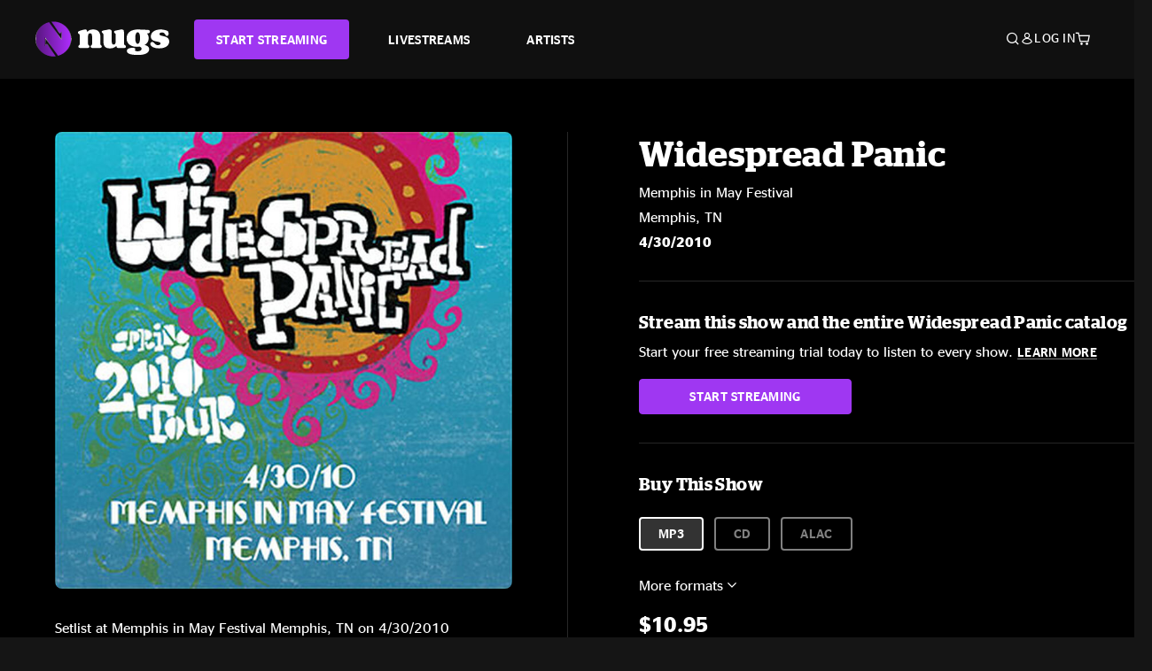

--- FILE ---
content_type: text/html;charset=UTF-8
request_url: https://www.nugs.net/live-download-of-widespread-panic-memphis-in-may-festival-memphis-tn-04-30-2010-mp3-flac-or-online-music-streaming/4975.html
body_size: 24385
content:
<!DOCTYPE html>
<html lang="en">
<head>

<script>//common/scripts.isml</script>





<script type="text/javascript">
    (function(){
        window.Urls = {"staticPath":"/on/demandware.static/Sites-NugsNet-Site/-/default/v1769435146052/","cartShow":"/cart/","getProductUrl":"/on/demandware.store/Sites-NugsNet-Site/default/Product-Show","removeImg":"/on/demandware.static/Sites-NugsNet-Site/-/default/dwb4fd8529/images/icon_remove.gif","addToCartUrl":"/on/demandware.store/Sites-NugsNet-Site/default/Cart-AddProduct"};
    }());
</script>

<script defer type="text/javascript" src="/on/demandware.static/Sites-NugsNet-Site/-/default/v1769435146052/js/main.js"></script>


    

    <script defer type="text/javascript" src="/on/demandware.static/Sites-NugsNet-Site/-/default/v1769435146052/js/productDetail.js" ></script>







<meta charset=UTF-8>
<meta http-equiv="x-ua-compatible" content="ie=edge">
<meta name="viewport" content="width=device-width, initial-scale=1">

<title>Widespread Panic Live Concert Setlist at Memphis in May Festival, Memphis, TN on 04-30-2010</title>
<meta name="description" content="Widespread Panic live downloads and online music streaming of 04/30/2010 at Memphis in May Festival Memphis, TN. Listen to live concerts at nugs.net or download our mobile music app"/>
<meta name="keywords" content="nugs"/>


<meta property="og:title" content="Widespread Panic Live Concert Setlist at Memphis in May Festival, Memphis, TN on 04-30-2010" />


<meta property="og:description" content="Widespread Panic live downloads and online music streaming of 04/30/2010 at Memphis in May Festival Memphis, TN. Listen to live concerts at nugs.net or download our mobile music app" />




<meta property="og:image" content="https://www.nugs.net/dw/image/v2/BCHN_PRD/on/demandware.static/-/Sites-nugs-master/default/dwfc50a6fb/images/hi-res/wsp100430_01.jpg?sw=176&amp;sh=176">





<link rel="icon" type="image/png" href="/on/demandware.static/Sites-NugsNet-Site/-/default/dwe1c90eda/images/favicon.ico" />


<script>
/* -------------------------------------------------------------------------
* Identity bootstrap – must run **before** GTM and Optimizely
* ----------------------------------------------------------------------- */
(function bootstrapIdentity () {
/** 1. Make readable variables available to any front-end script. */
window.appUserID = "";
window.universalUserID = "31736abcd97a27328dd28c49fa";
/** 2. Canonical getter for GA-4 + Optimizely integrations. */
window.getGaIdentifier = function () {
return window.universalUserID || null;
};
/** 3. Push the user_id into the dataLayer for GTM. */
window.dataLayer = window.dataLayer || [];
window.dataLayer.push({
'user_id': window.universalUserID || null,
'event': 'identifyUser'
});
})();
</script>


<script>
window.UncachedData = {
  "action": "Data-UncachedData",
  "queryString": "",
  "locale": "default",
  "sessionInfo": {
    "isCustomerAuthenticated": false,
    "sessionState": false,
    "isSubscriber": null
  },
  "__gtmEvents": [],
  "__mccEvents": [
    [
      "trackPageView"
    ]
  ]
}
window.CachedData = {
  "action": "Data-CachedData",
  "queryString": "",
  "locale": "default",
  "nugsAuthConfig": {
    "PROVIDER_ID": "nugsnet",
    "ENABLE_SSO": true,
    "SFCC_OIDC_CLIENT_ID": "3TwoVlLAUFrJX33n3HSCSO",
    "OIDC_BASE_URL": "https://id.nugs.net",
    "GRANT_TYPE_REFRESH_TOKEN": "refresh_token",
    "SAVE_REFRESH_TOKEN_ALWAYS": true,
    "DWSID_COOKIE_NAME": "dwsid",
    "SESSION_GUARD_COOKIE_NAME": "cc-sg",
    "SESSION_GUARD_COOKIE_AGE": 1800,
    "SESSION_STATE_COOKIE_NAME": "cc-ss",
    "REFRESH_TOKEN_COOKIE_NAME": "cc-refresh",
    "REFRESH_TOKEN_COOKIE_AGE": 604800,
    "OAUTH_TOKEN_REFRESH_TIME": 30000,
    "CONTROLLERS_TO_EXCLUDE": [
      "__Analytics-Start",
      "ConsentTracking-Check",
      "ConsentTracking-GetContent",
      "ConsentTracking-SetConsent",
      "ConsentTracking-SetSession",
      "__SYSTEM",
      "__Analytics"
    ],
    "CONTROLLERS_TO_INCLUDE_FORCED_REFRESH": []
  },
  "siteIntegrations": {
    "googlePlacesEnabled": false,
    "stripeCartridgeEnabled": true,
    "paypalCartridgeEnabled": true
  },
  "paypalConfig": {
    "CLIENT_ID": "AfBSdbnM3CDP0m8ApPxNlasf1Fz-ReX1DmnfwkkyJBf-_vhXnDnLvFkDAmu725PbsW8DZDJZjlE4iCBb"
  },
  "__gtmEvents": [],
  "__mccEvents": [
    [
      "trackPageView"
    ]
  ]
}
</script>






<script>
    window.dataLayer = window.dataLayer || [];
    window.dataLayer.push({"homepage_version":"control"});
</script>


<script src="https://cdn.optimizely.com/js/20105345443.js"></script>






<link id="globalStyles" rel="stylesheet" href="/on/demandware.static/Sites-NugsNet-Site/-/default/v1769435146052/css/global.css" />








<link rel="alternate" type="application/json+oembed" href="https://www.nugsapi.net/oembed/v1/shows/4975" title="04/30/10 Memphis in May Festival, Memphis, TN ">


<!-- Marketing Cloud Analytics -->
<script type="text/javascript" src="//10886939.collect.igodigital.com/collect.js"></script>
<!-- End Marketing Cloud Analytics -->

<script>
    window.dataLayer = window.dataLayer || [];
    dataLayer.push({"environment":"production","demandwareID":"abzNcBVPHmUwX9NDLP1XWAceFX","loggedInState":false,"locale":"default","currencyCode":"USD","pageLanguage":"en_US","registered":false,"email":"","emailHash":"","customerGroups":["Everyone","Unregistered"]});
</script>


<script>
    var pageAction = 'productshow';
    window.dataLayer = window.dataLayer || [];
    window.gtmEnabled = true;
    var orderId = -1;
    var gtmDataLayerEvent = false;
    var dataLayerEvent = {"event":"pdp","ecommerce":{"detail":{"actionField":{"list":"Product Detail Page"},"products":[]}}};
    var ga4DataLayerEvent = {"event":"view_item","ecommerce":{"currency":"USD","value":23,"items":[{"item_id":"4975-ALBUM","item_name":"04/30/10 Memphis in May Festival, Memphis, TN ","price":23}]}};

    // In all cases except Order Confirmation, the data layer should be pushed, so default to that case
    var pushDataLayer = true;
    if (pageAction === 'orderconfirm') {
        // As of now, the correction is for order confirmation only
        if (dataLayerEvent) {
            orderId = getOrderId(dataLayerEvent);
        } else {
            orderId = getGA4OrderId(ga4DataLayerEvent);
        }

        var ordersPushedToGoogle = getOrdersPushedToGoogle();
        var orderHasBeenPushedToGoogle = orderHasBeenPushedToGoogle(orderId, ordersPushedToGoogle);
        if (orderHasBeenPushedToGoogle) {
            // If the data has already been sent, let's not push it again.
            pushDataLayer = false;
        }
    }

    if (pushDataLayer) {
        if (gtmDataLayerEvent) {
            dataLayer.push(gtmDataLayerEvent);
        }

        if (dataLayerEvent) {
            dataLayer.push(dataLayerEvent);
        }

        // If both events active, clear first ecommerce object to prevent events affecting one another
        if (dataLayerEvent && ga4DataLayerEvent) {
            dataLayer.push({ ecommerce: null });
        }

        if (ga4DataLayerEvent) {
            dataLayer.push(ga4DataLayerEvent);
        }

        if (pageAction === 'orderconfirm') {
            // Add the orderId to the array of orders that is being stored in localStorage
            ordersPushedToGoogle.push(orderId);
            // The localStorage is what is used to prevent the duplicate send from mobile platforms
            window.localStorage.setItem('ordersPushedToGoogle', JSON.stringify(ordersPushedToGoogle));
        }
    }

    function getOrderId(dataLayer) {
        if ('ecommerce' in dataLayer) {
            if ('purchase' in dataLayer.ecommerce && 'actionField' in dataLayer.ecommerce.purchase &&
                'id' in dataLayer.ecommerce.purchase.actionField) {
                return dataLayer.ecommerce.purchase.actionField.id;
            }
        }

        return -1;
    }

    function getGA4OrderId(dataLayer) {
        if ('ecommerce' in dataLayer && 'transaction_id' in dataLayer.ecommerce) {
            return dataLayer.ecommerce.transaction_id;
        }

        return -1;
    }

    function getOrdersPushedToGoogle() {
        var ordersPushedToGoogleString = window.localStorage.getItem('ordersPushedToGoogle');
        if (ordersPushedToGoogleString && ordersPushedToGoogleString.length > 0) {
            return JSON.parse(ordersPushedToGoogleString);
        }

        return [];
    }

    function orderHasBeenPushedToGoogle(orderId, ordersPushedToGoogle) {
        if (orderId) {
            for (var index = 0; index < ordersPushedToGoogle.length; index++) {
                if (ordersPushedToGoogle[index] === orderId) {
                    return true;
                }
            }
        }

        return false;
    }
</script>


<!-- Google Tag Manager -->
<script>(function(w,d,s,l,i){w[l]=w[l]||[];w[l].push({'gtm.start':
new Date().getTime(),event:'gtm.js'});var f=d.getElementsByTagName(s)[0],
j=d.createElement(s),dl=l!='dataLayer'?'&l='+l:'';j.async=true;j.src=
'https://www.googletagmanager.com/gtm.js?id='+i+dl;f.parentNode.insertBefore(j,f);
})(window,document,'script','dataLayer','GTM-WPL3GVV');</script>
<!-- End Google Tag Manager -->


<script defer src="/on/demandware.static/Sites-NugsNet-Site/-/default/v1769435146052/js/tagmanager.js"></script>



<link id="pageDesignerStyles" rel="stylesheet" href="/on/demandware.static/Sites-NugsNet-Site/-/default/v1769435146052/css/pageDesignerPage.css" />

<link id="pageDesignerStyles" rel="stylesheet" href="/on/demandware.static/Sites-NugsNet-Site/-/default/v1769435146052/css/pageDesignerFriendly.css" />



<link rel="canonical" href="/live-download-of-widespread-panic-memphis-in-may-festival-memphis-tn-04-30-2010-mp3-flac-or-online-music-streaming/4975.html"/>

<script type="text/javascript">//<!--
/* <![CDATA[ (head-active_data.js) */
var dw = (window.dw || {});
dw.ac = {
    _analytics: null,
    _events: [],
    _category: "",
    _searchData: "",
    _anact: "",
    _anact_nohit_tag: "",
    _analytics_enabled: "true",
    _timeZone: "US/Pacific",
    _capture: function(configs) {
        if (Object.prototype.toString.call(configs) === "[object Array]") {
            configs.forEach(captureObject);
            return;
        }
        dw.ac._events.push(configs);
    },
	capture: function() { 
		dw.ac._capture(arguments);
		// send to CQ as well:
		if (window.CQuotient) {
			window.CQuotient.trackEventsFromAC(arguments);
		}
	},
    EV_PRD_SEARCHHIT: "searchhit",
    EV_PRD_DETAIL: "detail",
    EV_PRD_RECOMMENDATION: "recommendation",
    EV_PRD_SETPRODUCT: "setproduct",
    applyContext: function(context) {
        if (typeof context === "object" && context.hasOwnProperty("category")) {
        	dw.ac._category = context.category;
        }
        if (typeof context === "object" && context.hasOwnProperty("searchData")) {
        	dw.ac._searchData = context.searchData;
        }
    },
    setDWAnalytics: function(analytics) {
        dw.ac._analytics = analytics;
    },
    eventsIsEmpty: function() {
        return 0 == dw.ac._events.length;
    }
};
/* ]]> */
// -->
</script>
<script type="text/javascript">//<!--
/* <![CDATA[ (head-cquotient.js) */
var CQuotient = window.CQuotient = {};
CQuotient.clientId = 'bchn-NugsNet';
CQuotient.realm = 'BCHN';
CQuotient.siteId = 'NugsNet';
CQuotient.instanceType = 'prd';
CQuotient.locale = 'default';
CQuotient.fbPixelId = '__UNKNOWN__';
CQuotient.activities = [];
CQuotient.cqcid='';
CQuotient.cquid='';
CQuotient.cqeid='';
CQuotient.cqlid='';
CQuotient.apiHost='api.cquotient.com';
/* Turn this on to test against Staging Einstein */
/* CQuotient.useTest= true; */
CQuotient.useTest = ('true' === 'false');
CQuotient.initFromCookies = function () {
	var ca = document.cookie.split(';');
	for(var i=0;i < ca.length;i++) {
	  var c = ca[i];
	  while (c.charAt(0)==' ') c = c.substring(1,c.length);
	  if (c.indexOf('cqcid=') == 0) {
		CQuotient.cqcid=c.substring('cqcid='.length,c.length);
	  } else if (c.indexOf('cquid=') == 0) {
		  var value = c.substring('cquid='.length,c.length);
		  if (value) {
		  	var split_value = value.split("|", 3);
		  	if (split_value.length > 0) {
			  CQuotient.cquid=split_value[0];
		  	}
		  	if (split_value.length > 1) {
			  CQuotient.cqeid=split_value[1];
		  	}
		  	if (split_value.length > 2) {
			  CQuotient.cqlid=split_value[2];
		  	}
		  }
	  }
	}
}
CQuotient.getCQCookieId = function () {
	if(window.CQuotient.cqcid == '')
		window.CQuotient.initFromCookies();
	return window.CQuotient.cqcid;
};
CQuotient.getCQUserId = function () {
	if(window.CQuotient.cquid == '')
		window.CQuotient.initFromCookies();
	return window.CQuotient.cquid;
};
CQuotient.getCQHashedEmail = function () {
	if(window.CQuotient.cqeid == '')
		window.CQuotient.initFromCookies();
	return window.CQuotient.cqeid;
};
CQuotient.getCQHashedLogin = function () {
	if(window.CQuotient.cqlid == '')
		window.CQuotient.initFromCookies();
	return window.CQuotient.cqlid;
};
CQuotient.trackEventsFromAC = function (/* Object or Array */ events) {
try {
	if (Object.prototype.toString.call(events) === "[object Array]") {
		events.forEach(_trackASingleCQEvent);
	} else {
		CQuotient._trackASingleCQEvent(events);
	}
} catch(err) {}
};
CQuotient._trackASingleCQEvent = function ( /* Object */ event) {
	if (event && event.id) {
		if (event.type === dw.ac.EV_PRD_DETAIL) {
			CQuotient.trackViewProduct( {id:'', alt_id: event.id, type: 'raw_sku'} );
		} // not handling the other dw.ac.* events currently
	}
};
CQuotient.trackViewProduct = function(/* Object */ cqParamData){
	var cq_params = {};
	cq_params.cookieId = CQuotient.getCQCookieId();
	cq_params.userId = CQuotient.getCQUserId();
	cq_params.emailId = CQuotient.getCQHashedEmail();
	cq_params.loginId = CQuotient.getCQHashedLogin();
	cq_params.product = cqParamData.product;
	cq_params.realm = cqParamData.realm;
	cq_params.siteId = cqParamData.siteId;
	cq_params.instanceType = cqParamData.instanceType;
	cq_params.locale = CQuotient.locale;
	
	if(CQuotient.sendActivity) {
		CQuotient.sendActivity(CQuotient.clientId, 'viewProduct', cq_params);
	} else {
		CQuotient.activities.push({activityType: 'viewProduct', parameters: cq_params});
	}
};
/* ]]> */
// -->
</script>



   <script type="application/ld+json">
        {"@context":"http://schema.org/","@type":"Product","name":"04/30/10 Memphis in May Festival, Memphis, TN ","description":null,"mpn":"4975","sku":"4975","image":["https://www.nugs.net/on/demandware.static/-/Sites-nugs-master/default/dwfc50a6fb/images/hi-res/wsp100430_01.jpg"],"offers":{"url":{},"@type":"Offer","priceCurrency":"USD","price":"0.99","availability":"http://schema.org/OutOfStock"}}
    </script>





</head>

<body class="  page-none">
<!-- Google Tag Manager (noscript) -->

<!-- End Google Tag Manager (noscript) -->


<div class="page" data-action="Product-Show" data-querystring="pid=4975" data-is-full-category-template="null" >











<a href="#maincontent" class="skip" aria-label="Skip to main content">Skip to main content</a>
<a href="#footercontent" class="skip" aria-label="Skip to footer content">Skip to footer content</a>

<div id="offcanvasMinicart" class="offcanvas offcanvas-end" tabindex="-1" aria-labelledby="offcanvasMinicartLabel">
    <div class="offcanvas-header">
        <h2 class="offcanvas-title" id="offcanvasMinicartLabel">Cart</h2>
        <button type="button" class="btn-close" data-bs-dismiss="offcanvas" aria-label="Close"></button>
    </div>
    <div class="offcanvas-body">
        <div class="container cart empty">
            <div class="row">
                <div class="col-12 text-center">
                    <h3>Your cart is empty.</h3>
                    <a href="/browse-artists/" class="btn btn-browse">BROWSE ARTISTS</a>
                </div>
            </div>
        </div>
    </div>
</div>


<header class="logo-left fixed-header  sticky-top" id="top-header">
    <div class="header-banner slide-up d-none">
        <div class="container">
            <div class="row no-gutters">
                <div class="col header-banner-column-2 d-flex justify-content-between align-items-center">
                    <div class="content">
                        
                        
	 

	
                    </div>
                    
                </div>
            </div>
        </div>
    </div>
    
    <nav class="header-nav navbar navbar-expand-lg" id="header-nav">
        <div class="header container">

            
                <button class="navbar-toggler" type="button" data-bs-toggle="offcanvas" data-bs-target="#offcanvasNavbar" aria-controls="offcanvasNavbar" aria-label="Toggle navigation"></button>
            

            <a class="navbar-brand header-logo-main-link" href="https://www.nugs.net/" title="nugs Home">
                <img src="/on/demandware.static/Sites-NugsNet-Site/-/default/dwa5d7c434/images/logo-redesign.svg" alt="nugs" class="img-fluid header-logo-main-img" />

            </a>

            <div class="offcanvas offcanvas-start" data-bs-backdrop="false" tabindex="-1" id="offcanvasNavbar" aria-labelledby="offcanvasNavbarLabel">
                <div class="offcanvas-body">
                    
                    
                    <div class="menu-group" role="navigation">
                        <ul class="nav navbar-nav" role="menu">
                            
                                
                                    
	 


	


    




    
        
        <li class="nav-item" role="menuitem">
  <a href="https://get.nugs.net" class="nav-link nav-link--start-streaming" role="link" tabindex="0">
      <button type="button" class="btn">START STREAMING</button>
  </a>
</li>
<li class="nav-item" role="menuitem">
  <a href="https://www.nugs.net/watch-live-music/" class="nav-link" role="link" tabindex="1">LIVESTREAMS</a>
</li>
<li class="nav-item" role="menuitem">
  <a href="https://www.nugs.net/browse-artists/" class="nav-link" role="link" tabindex="2">ARTISTS</a>
</li>
<!-- Keep This <li> here for the menu split -->
<li><hr class="border d-lg-none" /></li>
    

 
	
                                
                            
                            
                                
    <li class="nav-item account-item d-lg-none" role="menuitem">
        <a href="https://www.nugs.net/on/demandware.store/Sites-NugsNet-Site/default/Login-OAuthLogin?oauthProvider=nugsnet&amp;ui_flow=register" class="nav-link user-message">
            Create Account
        </a>
    </li>
    <li class="nav-item account-item d-lg-none" role="menuitem">
        <a href="https://www.nugs.net/on/demandware.store/Sites-NugsNet-Site/default/Login-OAuthLogin?oauthProvider=nugsnet" class="nav-link user-message">
            Log In
        </a>
    </li>


                            
                        </ul>
                    </div>
                </div>
            </div>

            <div class="d-flex justify-content-end align-items-center flex-grow-1 gap-4 gap-sm-5 navbar-icons">
                

                
                    <div class="search-toggle">
                        <button class="header-actions-btn search-toggle-btn js-search-toggle-btn collapsed" type="button" data-bs-toggle="collapse" data-bs-target="#searchCollapse" aria-expanded="false" aria-controls="searchCollapse" aria-label="Search">
                            <span class="header-search-toggle-icon">
                                <span class="icon icon-search"></span>
                                
                            </span>
                            
                        </button>
                    </div>

                    
	 


	


    




    
        
        <div class="d-lg-none">
   <a class="subscribe js-scroll-to-plan icon-headphone" href="/#plans" title="Subscribe Now"></a>
</div>
<div class="d-lg-none">
    <a class="watch icon-watch" href="/livestreams-concerts-live-downloads-in-mp3-flac-or-online-music-streaming/" title="Listen Now"></a>
</div>
    

 
	
                
                
                
                    <div class="header-account-container d-none d-lg-block ">
                        
    <div class="user dropdown">
        <a href="#" role="button" data-bs-toggle="dropdown" aria-expanded="false" id="accountMenuTrigger" class="account-dropdown">
            <span class="icon icon-account"></span>
            <span class="user-message">Log In</span>
        </a>

        <ul class="dropdown-menu dropdown-menu-end account-menu-dropdown js-account-menu-dropdown">
            <li>
                <a class="dropdown-item" href="https://www.nugs.net/on/demandware.store/Sites-NugsNet-Site/default/Login-OAuthLogin?oauthProvider=nugsnet" role="button" aria-label="Login to your account">
                    <span class="user-message">Log in</span>
                </a>
            </li>
            <li>
                <a class="dropdown-item" href="https://www.nugs.net/on/demandware.store/Sites-NugsNet-Site/default/Login-OAuthLogin?oauthProvider=nugsnet&amp;ui_flow=register" role="button" aria-label="Login to your account">
                    <span class="user-message">Create account</span>
                </a>
            </li>
        </ul>

        

        
    </div>




                    </div>
                

                
                    <div class="minicart" data-action-url="/on/demandware.store/Sites-NugsNet-Site/default/Cart-MiniCartShow">
                        <div class="minicart-total">
    <a class="minicart-link minicart-empty" data-bs-toggle="offcanvas" href="#offcanvasMinicart" aria-controls="offcanvasMinicart" title="Cart 0 Items" aria-label="Cart 0 Items" aria-haspopup="true" tabindex="0">
        <i class="icon icon-cart"></i>
        <span class="minicart-quantity">
            0
        </span>
    </a>
</div>



                    </div>
                
            </div>
        </div>
    </nav>

    <div class="search-wrapper d-flex">
        <div class="collapse container" id="searchCollapse">
            <div class="site-search rounded-pill my-3">
    <form role="search"
          action="/search/"
          method="get"
          name="simpleSearch">
        <div class="input-group py-3">
            <button type="submit" name="search-button" class="btn search-button" aria-label="Submit search keywords">
                <i class="icon icon-search"></i>
            </button>
            <input class="form-control search-field"
               type="text"
               name="q"
               value=""
               placeholder="Search"
               role="combobox"
               aria-describedby="search-assistive-text"
               aria-haspopup="listbox"
               aria-owns="search-results"
               aria-expanded="false"
               aria-autocomplete="list"
               aria-activedescendant=""
               aria-controls="search-results"
               aria-label="Enter Keyword or Item Number"
               autocomplete="off" />
            <button type="reset" name="reset-button" class="btn reset-button" aria-label="Clear search keywords">
                <i class="icon icon-close"></i>
            </button>
        </div>
        <div class="suggestions-wrapper" data-url="/on/demandware.store/Sites-NugsNet-Site/default/SearchServices-GetSuggestions?q="></div>
        <input type="hidden" value="default" name="lang">
    </form>
</div>

        </div>
    </div>

</header>


	 

	


<div role="main" id="maincontent">


    

    

    
    
    
    
    
    
    
    <!-- CQuotient Activity Tracking (viewProduct-cquotient.js) -->
<script type="text/javascript">//<!--
/* <![CDATA[ */
(function(){
	try {
		if(window.CQuotient) {
			var cq_params = {};
			cq_params.product = {
					id: '',
					sku: '',
					type: 'set',
					alt_id: '4975'
				};
			cq_params.realm = "BCHN";
			cq_params.siteId = "NugsNet";
			cq_params.instanceType = "prd";
			window.CQuotient.trackViewProduct(cq_params);
		}
	} catch(err) {}
})();
/* ]]> */
// -->
</script>
<script type="text/javascript">//<!--
/* <![CDATA[ (viewProduct-active_data.js) */
dw.ac._capture({id: "4975", type: "detail"});
/* ]]> */
// -->
</script>

    <div class="container product-detail product-set-detail" data-swatchable-attributes="null" data-pid="4975">

        <div class="row mb-3 no-gutters">
            
            <div class="product-image-tracks">
                
<div class="primary-images">
    
        
        
        

        
        <div class="pdp-slider thumb">
            <div class="background-image" style="background-image: url(https://www.nugs.net/dw/image/v2/BCHN_PRD/on/demandware.static/-/Sites-nugs-master/default/dwfc50a6fb/images/hi-res/wsp100430_01.jpg?sw=800&amp;sh=800);"></div>
            <div class="thumbnail-link">
                <img class="productthumbnail" alt="04/30/10 Memphis in May Festival, Memphis, TN "
                        src="https://www.nugs.net/dw/image/v2/BCHN_PRD/on/demandware.static/-/Sites-nugs-master/default/dwfc50a6fb/images/hi-res/wsp100430_01.jpg?sw=800&amp;sh=800"
                        decoding="async"
                />
            </div>
        </div>
    

</div>

                
                <div class="desktop">
                    <div class="setlist">
                        




































































































    <div class="product-set-list">
    

    <p class="setlist-title">Setlist at Memphis in May Festival Memphis, TN on 4/30/2010</p>
    
    
        <h6>Set One</h6>
        <div class="product-set-container">
            
                
                <script type="text/javascript">//<!--
/* <![CDATA[ (viewProduct-active_data.js) */
dw.ac._capture({id: "85625-TRACK", type: "setproduct"});
/* ]]> */
// -->
</script>
                    <div class="product-set-item " id="item-85625-TRACK">
                        



































































































<div class="product-set-details">









<div id="clip-player-85625-TRACK" class="clip-player-container">
<canvas id="audioCanvas-85625-TRACK" width="34" height="34"></canvas>


<div id="playAudio-85625-TRACK" class="clip-player-button" data-stroke="#FFFFFF"></div>
<audio id="preview-85625-TRACK" src="https://assets.nugs.net/clips/wsp100430d1c_01_From_the_Cradle.mp3" class="clip-player"></audio>
</div>



<div class="item-name-time-wrapper">
<span class="item-name">
From the Cradle
</span>
<span class="runningTime smallest steel">
321
</span>
</div>

</div>

                    </div>
                
            
                
                <script type="text/javascript">//<!--
/* <![CDATA[ (viewProduct-active_data.js) */
dw.ac._capture({id: "85626-TRACK", type: "setproduct"});
/* ]]> */
// -->
</script>
                    <div class="product-set-item " id="item-85626-TRACK">
                        



































































































<div class="product-set-details">









<div id="clip-player-85626-TRACK" class="clip-player-container">
<canvas id="audioCanvas-85626-TRACK" width="34" height="34"></canvas>


<div id="playAudio-85626-TRACK" class="clip-player-button" data-stroke="#FFFFFF"></div>
<audio id="preview-85626-TRACK" src="https://assets.nugs.net/clips/wsp100430d1c_02_One_Arm_Steve.mp3" class="clip-player"></audio>
</div>



<div class="item-name-time-wrapper">
<span class="item-name">
One Arm Steve
</span>
<span class="runningTime smallest steel">
210
</span>
</div>

</div>

                    </div>
                
            
                
                <script type="text/javascript">//<!--
/* <![CDATA[ (viewProduct-active_data.js) */
dw.ac._capture({id: "85627-TRACK", type: "setproduct"});
/* ]]> */
// -->
</script>
                    <div class="product-set-item " id="item-85627-TRACK">
                        



































































































<div class="product-set-details">









<div id="clip-player-85627-TRACK" class="clip-player-container">
<canvas id="audioCanvas-85627-TRACK" width="34" height="34"></canvas>


<div id="playAudio-85627-TRACK" class="clip-player-button" data-stroke="#FFFFFF"></div>
<audio id="preview-85627-TRACK" src="https://assets.nugs.net/clips/wsp100430d1c_03_Radio_Child.mp3" class="clip-player"></audio>
</div>



<div class="item-name-time-wrapper">
<span class="item-name">
Radio Child
</span>
<span class="runningTime smallest steel">
415
</span>
</div>

</div>

                    </div>
                
            
                
                <script type="text/javascript">//<!--
/* <![CDATA[ (viewProduct-active_data.js) */
dw.ac._capture({id: "85628-TRACK", type: "setproduct"});
/* ]]> */
// -->
</script>
                    <div class="product-set-item " id="item-85628-TRACK">
                        



































































































<div class="product-set-details">









<div id="clip-player-85628-TRACK" class="clip-player-container">
<canvas id="audioCanvas-85628-TRACK" width="34" height="34"></canvas>


<div id="playAudio-85628-TRACK" class="clip-player-button" data-stroke="#FFFFFF"></div>
<audio id="preview-85628-TRACK" src="https://assets.nugs.net/clips/wsp100430d1c_04_Dirty_Side_Down.mp3" class="clip-player"></audio>
</div>



<div class="item-name-time-wrapper">
<span class="item-name">
Dirty Side Down
</span>
<span class="runningTime smallest steel">
331
</span>
</div>

</div>

                    </div>
                
            
                
                <script type="text/javascript">//<!--
/* <![CDATA[ (viewProduct-active_data.js) */
dw.ac._capture({id: "85629-TRACK", type: "setproduct"});
/* ]]> */
// -->
</script>
                    <div class="product-set-item " id="item-85629-TRACK">
                        



































































































<div class="product-set-details">









<div id="clip-player-85629-TRACK" class="clip-player-container">
<canvas id="audioCanvas-85629-TRACK" width="34" height="34"></canvas>


<div id="playAudio-85629-TRACK" class="clip-player-button" data-stroke="#FFFFFF"></div>
<audio id="preview-85629-TRACK" src="https://assets.nugs.net/clips/wsp100430d1c_05_Protein_DrinkSewing_Machine.mp3" class="clip-player"></audio>
</div>



<div class="item-name-time-wrapper">
<span class="item-name">
Protein Drink/Sewing Machine
</span>
<span class="runningTime smallest steel">
695
</span>
</div>

</div>

                    </div>
                
            
                
                <script type="text/javascript">//<!--
/* <![CDATA[ (viewProduct-active_data.js) */
dw.ac._capture({id: "85630-TRACK", type: "setproduct"});
/* ]]> */
// -->
</script>
                    <div class="product-set-item " id="item-85630-TRACK">
                        



































































































<div class="product-set-details">









<div id="clip-player-85630-TRACK" class="clip-player-container">
<canvas id="audioCanvas-85630-TRACK" width="34" height="34"></canvas>


<div id="playAudio-85630-TRACK" class="clip-player-button" data-stroke="#FFFFFF"></div>
<audio id="preview-85630-TRACK" src="https://assets.nugs.net/clips/wsp100430d1c_06_Pilgrims.mp3" class="clip-player"></audio>
</div>



<div class="item-name-time-wrapper">
<span class="item-name">
Pilgrims
</span>
<span class="runningTime smallest steel">
471
</span>
</div>

</div>

                    </div>
                
            
                
                <script type="text/javascript">//<!--
/* <![CDATA[ (viewProduct-active_data.js) */
dw.ac._capture({id: "85631-TRACK", type: "setproduct"});
/* ]]> */
// -->
</script>
                    <div class="product-set-item " id="item-85631-TRACK">
                        



































































































<div class="product-set-details">









<div id="clip-player-85631-TRACK" class="clip-player-container">
<canvas id="audioCanvas-85631-TRACK" width="34" height="34"></canvas>


<div id="playAudio-85631-TRACK" class="clip-player-button" data-stroke="#FFFFFF"></div>
<audio id="preview-85631-TRACK" src="https://assets.nugs.net/clips/wsp100430d1c_07_Thin_Air_Smells_Like_Mississippi.mp3" class="clip-player"></audio>
</div>



<div class="item-name-time-wrapper">
<span class="item-name">
Thin Air &#40;Smells Like Mississippi&#41;
</span>
<span class="runningTime smallest steel">
564
</span>
</div>

</div>

                    </div>
                
            
                
                <script type="text/javascript">//<!--
/* <![CDATA[ (viewProduct-active_data.js) */
dw.ac._capture({id: "85632-TRACK", type: "setproduct"});
/* ]]> */
// -->
</script>
                    <div class="product-set-item " id="item-85632-TRACK">
                        



































































































<div class="product-set-details">









<div id="clip-player-85632-TRACK" class="clip-player-container">
<canvas id="audioCanvas-85632-TRACK" width="34" height="34"></canvas>


<div id="playAudio-85632-TRACK" class="clip-player-button" data-stroke="#FFFFFF"></div>
<audio id="preview-85632-TRACK" src="https://assets.nugs.net/clips/wsp100430d1c_08_Smokestack_Lightning.mp3" class="clip-player"></audio>
</div>



<div class="item-name-time-wrapper">
<span class="item-name">
Smokestack Lightning
</span>
<span class="runningTime smallest steel">
528
</span>
</div>

</div>

                    </div>
                
            
                
                <script type="text/javascript">//<!--
/* <![CDATA[ (viewProduct-active_data.js) */
dw.ac._capture({id: "85633-TRACK", type: "setproduct"});
/* ]]> */
// -->
</script>
                    <div class="product-set-item " id="item-85633-TRACK">
                        



































































































<div class="product-set-details">









<div id="clip-player-85633-TRACK" class="clip-player-container">
<canvas id="audioCanvas-85633-TRACK" width="34" height="34"></canvas>


<div id="playAudio-85633-TRACK" class="clip-player-button" data-stroke="#FFFFFF"></div>
<audio id="preview-85633-TRACK" src="https://assets.nugs.net/clips/wsp100430d1c_09_Cant_Get_High.mp3" class="clip-player"></audio>
</div>



<div class="item-name-time-wrapper">
<span class="item-name">
Can&#39;t Get High
</span>
<span class="runningTime smallest steel">
214
</span>
</div>

</div>

                    </div>
                
            
                
                <script type="text/javascript">//<!--
/* <![CDATA[ (viewProduct-active_data.js) */
dw.ac._capture({id: "85634-TRACK", type: "setproduct"});
/* ]]> */
// -->
</script>
                    <div class="product-set-item " id="item-85634-TRACK">
                        



































































































<div class="product-set-details">









<div id="clip-player-85634-TRACK" class="clip-player-container">
<canvas id="audioCanvas-85634-TRACK" width="34" height="34"></canvas>


<div id="playAudio-85634-TRACK" class="clip-player-button" data-stroke="#FFFFFF"></div>
<audio id="preview-85634-TRACK" src="https://assets.nugs.net/clips/wsp100430d2c_01_Goin_Out_West.mp3" class="clip-player"></audio>
</div>



<div class="item-name-time-wrapper">
<span class="item-name">
Goin&#39; Out West
</span>
<span class="runningTime smallest steel">
369
</span>
</div>

</div>

                    </div>
                
            
                
                <script type="text/javascript">//<!--
/* <![CDATA[ (viewProduct-active_data.js) */
dw.ac._capture({id: "85635-TRACK", type: "setproduct"});
/* ]]> */
// -->
</script>
                    <div class="product-set-item " id="item-85635-TRACK">
                        



































































































<div class="product-set-details">









<div id="clip-player-85635-TRACK" class="clip-player-container">
<canvas id="audioCanvas-85635-TRACK" width="34" height="34"></canvas>


<div id="playAudio-85635-TRACK" class="clip-player-button" data-stroke="#FFFFFF"></div>
<audio id="preview-85635-TRACK" src="https://assets.nugs.net/clips/wsp100430d2c_02_Junior.mp3" class="clip-player"></audio>
</div>



<div class="item-name-time-wrapper">
<span class="item-name">
Junior
</span>
<span class="runningTime smallest steel">
349
</span>
</div>

</div>

                    </div>
                
            
                
                <script type="text/javascript">//<!--
/* <![CDATA[ (viewProduct-active_data.js) */
dw.ac._capture({id: "85636-TRACK", type: "setproduct"});
/* ]]> */
// -->
</script>
                    <div class="product-set-item " id="item-85636-TRACK">
                        



































































































<div class="product-set-details">









<div id="clip-player-85636-TRACK" class="clip-player-container">
<canvas id="audioCanvas-85636-TRACK" width="34" height="34"></canvas>


<div id="playAudio-85636-TRACK" class="clip-player-button" data-stroke="#FFFFFF"></div>
<audio id="preview-85636-TRACK" src="https://assets.nugs.net/clips/wsp100430d2c_03_Blackout_Blues.mp3" class="clip-player"></audio>
</div>



<div class="item-name-time-wrapper">
<span class="item-name">
Blackout Blues
</span>
<span class="runningTime smallest steel">
433
</span>
</div>

</div>

                    </div>
                
            
                
                <script type="text/javascript">//<!--
/* <![CDATA[ (viewProduct-active_data.js) */
dw.ac._capture({id: "85637-TRACK", type: "setproduct"});
/* ]]> */
// -->
</script>
                    <div class="product-set-item last" id="item-85637-TRACK">
                        



































































































<div class="product-set-details">









<div id="clip-player-85637-TRACK" class="clip-player-container">
<canvas id="audioCanvas-85637-TRACK" width="34" height="34"></canvas>


<div id="playAudio-85637-TRACK" class="clip-player-button" data-stroke="#FFFFFF"></div>
<audio id="preview-85637-TRACK" src="https://assets.nugs.net/clips/wsp100430d2c_04_Life_During_Wartime.mp3" class="clip-player"></audio>
</div>



<div class="item-name-time-wrapper">
<span class="item-name">
Life During Wartime
</span>
<span class="runningTime smallest steel">
515
</span>
</div>

</div>

                    </div>
                
            
        </div>
    
</div>


                    </div>

                    
                    

<div class="col-12 social-container">
    <h6>Share via</h6>
    <ul class="social-icons d-flex">
        <li>
            <a href="https://www.facebook.com/share.php?u=https%3A%2F%2Fwww.nugs.net%2Flive-download-of-widespread-panic-memphis-in-may-festival-memphis-tn-04-30-2010-mp3-flac-or-online-music-streaming%2F4975.html" title="Share 04/30/10 Memphis in May Festival, Memphis, TN  on Facebook" data-share="facebook" aria-label="Share 04/30/10 Memphis in May Festival, Memphis, TN  on Facebook" rel="noopener noreferrer" class="share-icons" target="_blank">
                <i class="facebook"></i>
            </a>
        </li>
        <li>
            <a href="https://twitter.com/share?url=https%3A%2F%2Fwww.nugs.net%2Flive-download-of-widespread-panic-memphis-in-may-festival-memphis-tn-04-30-2010-mp3-flac-or-online-music-streaming%2F4975.html&text=04/30/10 Memphis in May Festival, Memphis, TN " data-share="twitter" title="Share a link to 04/30/10 Memphis in May Festival, Memphis, TN  on Twitter" aria-label="Share a link to 04/30/10 Memphis in May Festival, Memphis, TN  on Twitter" rel="noopener noreferrer" class="share-icons" target="_blank">
                <i class="x"></i>
            </a>
        </li>
        <li>
            <a href="#copy-link-message" class="share-link" data-bs-toggle="tooltip" id="fa-link" role="button" title="Copy a link to 04/30/10 Memphis in May Festival, Memphis, TN " aria-label="Copy a link to 04/30/10 Memphis in May Festival, Memphis, TN ">
                <i class="link"></i>
            </a>
            <input type="hidden" id="shareUrl" value="https://www.nugs.net/live-download-of-widespread-panic-memphis-in-may-festival-memphis-tn-04-30-2010-mp3-flac-or-online-music-streaming/4975.html"/>
        </li>
    </ul>
</div>
<div class="toast-messages copy-link-message d-none">
    <div class="alert alert-success text-center">
        The link to 04/30/10 Memphis in May Festival, Memphis, TN  has been copied
    </div>
</div>

                </div>
            </div>

            <div class="product-data">
                
<div class="row">
    <div class="col">
        <a href="/widespread-panic-concerts-live-downloads-in-mp3-flac-or-online-music-streaming-1/">
            
                <h3 class="product-name">Widespread Panic</h3>
            
            
        </a>
    </div>
</div>

                

     
    <div class="row">
        <div class="col">
            
    <div class="venue">
        <div class="venue-name">Memphis in May Festival</div>
        <div class="venue-city">Memphis, TN</div>
    </div>

        </div>
    </div>

    
    <div class="row">
        <div class="col">
            
                <div class="performance-date">
                    4/30/2010
                </div>
            
        </div>
    </div>

                

                
                    





































































































    <div id="upsell-listen-block" class="upsell-listen-block borderbottom unauthenticated nonsubscriber">
        
            <div class="top unauthenticated">
                <div class="left">
                    <h2 class="heading">
                        
                            Stream this show and the entire Widespread Panic catalog
                        
                    </h2>
                </div>
            </div>
            <div class="body unauthenticated">
                



<div class="details">Start your free streaming trial today to listen to every show.
<a tabindex="0" class="js-modal-trigger anchor-btn" role="button" href="javascript:void(0);" data-trigger="#upsell-modal">Learn More</a></div>
<div id="upsell-modal" class="modal pdp-modal narrow">
<div class="modal-content"><span class="close js-close">&times;</span>
<h5>A nugs All Access subscription includes:</h5>
<ul class="bullets">
    <li>Watch hundreds of exclusive livestreams from your favorite artists</li>
    <li>Last night's show to deep archives, enjoy full-concert videos on demand</li>
    <li>Unlimited &amp; ad-free streaming</li>
    <li>Exclusive, artist-official concert audio daily</li>
    <li>MP3/AAC quality audio</li>
    <li>15% Off CDs, Downloads, and Pay-Per-Views</li>
</ul>
</div>
</div>


            </div>
            <div class="bottom unauthenticated">
                <a class="btn btn-primary start-sub-cta" href="https://get.nugs.net">Start Streaming</a>
            </div>
        
    </div>

                
                <div class="attributes product-detail-attributes">
                    
                    
                    
                    
                        
                            <div class="row" data-attr="format">
                                <div class="col-12">
                                    
                                        
                                        
<div class="attribute">
    <div class="format-attributes non-color-attribute-swatches" data-attr="format">
        <div class="select-format" id="format-1">
            <h2>
                Buy This Show
            </h2>

            <div class="primary-formats">
                
                    <div class="format-tile swatch-tile-container">
    <button class="format-attribute swatch"
        aria-label="Select Format MP3"
        aria-describedby="MP3"
        data-attr="format"
    >
        
        <span data-attr-value="MP3"
                data-display-value="MP3"
                data-pid="93469-ALBUMVARIANT"
                data-price="$10.95"
                data-sales-price="$10.95"
                data-promo-callout="null"
                class="
                    format-value
                    swatch-value
                    non-color-swatch-value
                    selected
                    selectable
                    available
                "
        >
                
            <span class="name">MP3</span>
        </span>

    </button>
</div>
                    
                
                    <div class="format-tile swatch-tile-container">
    <button class="format-attribute swatch"
        aria-label="Select Format CD"
        aria-describedby="CD"
        data-attr="format"
    >
        
        <span data-attr-value="CD"
                data-display-value="CD"
                data-pid="93471-ALBUMVARIANT"
                data-price="$23.00"
                data-sales-price="$23.00"
                data-promo-callout="null"
                class="
                    format-value
                    swatch-value
                    non-color-swatch-value
                    
                    selectable
                    available
                "
        >
                
            <span class="name">CD</span>
        </span>

    </button>
</div>
                    
                
                    <div class="format-tile swatch-tile-container">
    <button class="format-attribute swatch"
        aria-label="Select Format ALAC"
        aria-describedby="ALAC"
        data-attr="format"
    >
        
        <span data-attr-value="ALAC"
                data-display-value="ALAC"
                data-pid="393600-ALBUMVARIANT"
                data-price="$15.95"
                data-sales-price="$15.95"
                data-promo-callout="null"
                class="
                    format-value
                    swatch-value
                    non-color-swatch-value
                    
                    selectable
                    available
                "
        >
                
            <span class="name">ALAC</span>
        </span>

    </button>
</div>
                    
                        
            </div>

            
                <span class="format non-input-secondary-label">
                    <a class="collapse-link title collapsed" href="#otherFormats" data-bs-toggle="collapse" role="button" aria-expanded="false" aria-controls="collapseExample">
                        More formats
                    </a>
                </span>
            
                <div id="otherFormats" class="collapse">
                    <div class="other-formats">
                        
                            <div class="format-tile swatch-tile-container">
    <button class="format-attribute swatch"
        aria-label="Select Format FLAC"
        aria-describedby="FLAC"
        data-attr="format"
    >
        
        <span data-attr-value="FLAC"
                data-display-value="FLAC"
                data-pid="93470-ALBUMVARIANT"
                data-price="$15.95"
                data-sales-price="$15.95"
                data-promo-callout="null"
                class="
                    format-value
                    swatch-value
                    non-color-swatch-value
                    
                    selectable
                    available
                "
        >
                
            <span class="name">FLAC</span>
        </span>

    </button>
</div>
                        
                    </div>

                    <div class="about-format-link">
                        <a id="about-format-modal" class="about-formats" href="">About formats</a>
                    </div>
                </div>
            
        </div>
    </div>
</div>
                                    
                                </div>
                            </div>
                        

                        <div class="product-options">
                            
                        </div>

                        
                        

                        


                        <div class="row">
                            <div class="col">
                                <div class="prices top-prices clearfix">
                                    
                                    
    <div class="price">
        
        <span>
    
    
    

    

    
    <span class="sales">
        
        
        
            <span class="value" content="10.95">
        
        $10.95


        </span>
    </span>
</span>

    </div>


                                </div>
                            </div>
                        </div>

                        
                        
                        
                        <div class="promotions">
                            
    
    

                        </div>

                        
                        <div class="row qty-cart-container no-gutters borderbottom" id="qty-cart-container">
                            

                            
                            <div class="prices-add-to-cart-actions col-12 col-sm-6 col-md-7 col-lg-9">
                                
                                <div class="row cart-and-ipay commercepayments">
    <div class="col-sm-12">
        <input type="hidden" class="add-to-cart-url" value="/on/demandware.store/Sites-NugsNet-Site/default/Cart-AddProduct"/>
        <button class="add-to-cart btn btn-secondary"
                
                    data-gtmdata="{&quot;id&quot;:&quot;4975-ALBUM&quot;,&quot;name&quot;:&quot;04/30/10 Memphis in May Festival, Memphis, TN &quot;,&quot;price&quot;:&quot;10.95&quot;}"
                    data-gtmga4data="{&quot;item_id&quot;:&quot;4975-ALBUM&quot;,&quot;item_variant&quot;:&quot;93469-ALBUMVARIANT&quot;,&quot;item_name&quot;:&quot;04/30/10 Memphis in May Festival, Memphis, TN &quot;,&quot;item_category4&quot;:&quot;MP3&quot;,&quot;price&quot;:10.95,&quot;currencyCode&quot;:&quot;USD&quot;}"
                
                data-pid="93469-ALBUMVARIANT"
                data-addsourcetype=""
                data-pids="[object Object]"
                >
            <i class="fa fa-shopping-bag"></i>
            Add to Cart
        </button>
        
            <div class="js-paymentmethod-mutationobserver">
    <div class="paymentmethodwarning js-paymentmethodwarning-msgcontainer d-none mb-3"
        data-iframepresent="false"
        data-available_msg="",
        data-available_show="false",
        data-available_disable="true"
    ></div>

    <div class="js-paymentmethodwarning-affectedcontainer">
        
        <isapplepay class="dw-apple-pay-logo-black applePaySpecificityOverride" sku="93469-ALBUMVARIANT"></isapplepay>

        
    </div>
</div>

        
    </div>
</div>


                            </div>
                        </div>
                    
                    
                    
                    

                    <div class="mobile">
                        <div class="setlist">
                            




































































































    <div class="product-set-list">
    

    <p class="setlist-title">Setlist at Memphis in May Festival Memphis, TN on 4/30/2010</p>
    
    
        <h6>Set One</h6>
        <div class="product-set-container">
            
                
                <script type="text/javascript">//<!--
/* <![CDATA[ (viewProduct-active_data.js) */
dw.ac._capture({id: "85625-TRACK", type: "setproduct"});
/* ]]> */
// -->
</script>
                    <div class="product-set-item " id="item-85625-TRACK">
                        



































































































<div class="product-set-details">









<div id="clip-player-85625-TRACK" class="clip-player-container">
<canvas id="audioCanvas-85625-TRACK" width="34" height="34"></canvas>


<div id="playAudio-85625-TRACK" class="clip-player-button" data-stroke="#FFFFFF"></div>
<audio id="preview-85625-TRACK" src="https://assets.nugs.net/clips/wsp100430d1c_01_From_the_Cradle.mp3" class="clip-player"></audio>
</div>



<div class="item-name-time-wrapper">
<span class="item-name">
From the Cradle
</span>
<span class="runningTime smallest steel">
321
</span>
</div>

</div>

                    </div>
                
            
                
                <script type="text/javascript">//<!--
/* <![CDATA[ (viewProduct-active_data.js) */
dw.ac._capture({id: "85626-TRACK", type: "setproduct"});
/* ]]> */
// -->
</script>
                    <div class="product-set-item " id="item-85626-TRACK">
                        



































































































<div class="product-set-details">









<div id="clip-player-85626-TRACK" class="clip-player-container">
<canvas id="audioCanvas-85626-TRACK" width="34" height="34"></canvas>


<div id="playAudio-85626-TRACK" class="clip-player-button" data-stroke="#FFFFFF"></div>
<audio id="preview-85626-TRACK" src="https://assets.nugs.net/clips/wsp100430d1c_02_One_Arm_Steve.mp3" class="clip-player"></audio>
</div>



<div class="item-name-time-wrapper">
<span class="item-name">
One Arm Steve
</span>
<span class="runningTime smallest steel">
210
</span>
</div>

</div>

                    </div>
                
            
                
                <script type="text/javascript">//<!--
/* <![CDATA[ (viewProduct-active_data.js) */
dw.ac._capture({id: "85627-TRACK", type: "setproduct"});
/* ]]> */
// -->
</script>
                    <div class="product-set-item " id="item-85627-TRACK">
                        



































































































<div class="product-set-details">









<div id="clip-player-85627-TRACK" class="clip-player-container">
<canvas id="audioCanvas-85627-TRACK" width="34" height="34"></canvas>


<div id="playAudio-85627-TRACK" class="clip-player-button" data-stroke="#FFFFFF"></div>
<audio id="preview-85627-TRACK" src="https://assets.nugs.net/clips/wsp100430d1c_03_Radio_Child.mp3" class="clip-player"></audio>
</div>



<div class="item-name-time-wrapper">
<span class="item-name">
Radio Child
</span>
<span class="runningTime smallest steel">
415
</span>
</div>

</div>

                    </div>
                
            
                
                <script type="text/javascript">//<!--
/* <![CDATA[ (viewProduct-active_data.js) */
dw.ac._capture({id: "85628-TRACK", type: "setproduct"});
/* ]]> */
// -->
</script>
                    <div class="product-set-item " id="item-85628-TRACK">
                        



































































































<div class="product-set-details">









<div id="clip-player-85628-TRACK" class="clip-player-container">
<canvas id="audioCanvas-85628-TRACK" width="34" height="34"></canvas>


<div id="playAudio-85628-TRACK" class="clip-player-button" data-stroke="#FFFFFF"></div>
<audio id="preview-85628-TRACK" src="https://assets.nugs.net/clips/wsp100430d1c_04_Dirty_Side_Down.mp3" class="clip-player"></audio>
</div>



<div class="item-name-time-wrapper">
<span class="item-name">
Dirty Side Down
</span>
<span class="runningTime smallest steel">
331
</span>
</div>

</div>

                    </div>
                
            
                
                <script type="text/javascript">//<!--
/* <![CDATA[ (viewProduct-active_data.js) */
dw.ac._capture({id: "85629-TRACK", type: "setproduct"});
/* ]]> */
// -->
</script>
                    <div class="product-set-item " id="item-85629-TRACK">
                        



































































































<div class="product-set-details">









<div id="clip-player-85629-TRACK" class="clip-player-container">
<canvas id="audioCanvas-85629-TRACK" width="34" height="34"></canvas>


<div id="playAudio-85629-TRACK" class="clip-player-button" data-stroke="#FFFFFF"></div>
<audio id="preview-85629-TRACK" src="https://assets.nugs.net/clips/wsp100430d1c_05_Protein_DrinkSewing_Machine.mp3" class="clip-player"></audio>
</div>



<div class="item-name-time-wrapper">
<span class="item-name">
Protein Drink/Sewing Machine
</span>
<span class="runningTime smallest steel">
695
</span>
</div>

</div>

                    </div>
                
            
                
                <script type="text/javascript">//<!--
/* <![CDATA[ (viewProduct-active_data.js) */
dw.ac._capture({id: "85630-TRACK", type: "setproduct"});
/* ]]> */
// -->
</script>
                    <div class="product-set-item " id="item-85630-TRACK">
                        



































































































<div class="product-set-details">









<div id="clip-player-85630-TRACK" class="clip-player-container">
<canvas id="audioCanvas-85630-TRACK" width="34" height="34"></canvas>


<div id="playAudio-85630-TRACK" class="clip-player-button" data-stroke="#FFFFFF"></div>
<audio id="preview-85630-TRACK" src="https://assets.nugs.net/clips/wsp100430d1c_06_Pilgrims.mp3" class="clip-player"></audio>
</div>



<div class="item-name-time-wrapper">
<span class="item-name">
Pilgrims
</span>
<span class="runningTime smallest steel">
471
</span>
</div>

</div>

                    </div>
                
            
                
                <script type="text/javascript">//<!--
/* <![CDATA[ (viewProduct-active_data.js) */
dw.ac._capture({id: "85631-TRACK", type: "setproduct"});
/* ]]> */
// -->
</script>
                    <div class="product-set-item " id="item-85631-TRACK">
                        



































































































<div class="product-set-details">









<div id="clip-player-85631-TRACK" class="clip-player-container">
<canvas id="audioCanvas-85631-TRACK" width="34" height="34"></canvas>


<div id="playAudio-85631-TRACK" class="clip-player-button" data-stroke="#FFFFFF"></div>
<audio id="preview-85631-TRACK" src="https://assets.nugs.net/clips/wsp100430d1c_07_Thin_Air_Smells_Like_Mississippi.mp3" class="clip-player"></audio>
</div>



<div class="item-name-time-wrapper">
<span class="item-name">
Thin Air &#40;Smells Like Mississippi&#41;
</span>
<span class="runningTime smallest steel">
564
</span>
</div>

</div>

                    </div>
                
            
                
                <script type="text/javascript">//<!--
/* <![CDATA[ (viewProduct-active_data.js) */
dw.ac._capture({id: "85632-TRACK", type: "setproduct"});
/* ]]> */
// -->
</script>
                    <div class="product-set-item " id="item-85632-TRACK">
                        



































































































<div class="product-set-details">









<div id="clip-player-85632-TRACK" class="clip-player-container">
<canvas id="audioCanvas-85632-TRACK" width="34" height="34"></canvas>


<div id="playAudio-85632-TRACK" class="clip-player-button" data-stroke="#FFFFFF"></div>
<audio id="preview-85632-TRACK" src="https://assets.nugs.net/clips/wsp100430d1c_08_Smokestack_Lightning.mp3" class="clip-player"></audio>
</div>



<div class="item-name-time-wrapper">
<span class="item-name">
Smokestack Lightning
</span>
<span class="runningTime smallest steel">
528
</span>
</div>

</div>

                    </div>
                
            
                
                <script type="text/javascript">//<!--
/* <![CDATA[ (viewProduct-active_data.js) */
dw.ac._capture({id: "85633-TRACK", type: "setproduct"});
/* ]]> */
// -->
</script>
                    <div class="product-set-item " id="item-85633-TRACK">
                        



































































































<div class="product-set-details">









<div id="clip-player-85633-TRACK" class="clip-player-container">
<canvas id="audioCanvas-85633-TRACK" width="34" height="34"></canvas>


<div id="playAudio-85633-TRACK" class="clip-player-button" data-stroke="#FFFFFF"></div>
<audio id="preview-85633-TRACK" src="https://assets.nugs.net/clips/wsp100430d1c_09_Cant_Get_High.mp3" class="clip-player"></audio>
</div>



<div class="item-name-time-wrapper">
<span class="item-name">
Can&#39;t Get High
</span>
<span class="runningTime smallest steel">
214
</span>
</div>

</div>

                    </div>
                
            
                
                <script type="text/javascript">//<!--
/* <![CDATA[ (viewProduct-active_data.js) */
dw.ac._capture({id: "85634-TRACK", type: "setproduct"});
/* ]]> */
// -->
</script>
                    <div class="product-set-item " id="item-85634-TRACK">
                        



































































































<div class="product-set-details">









<div id="clip-player-85634-TRACK" class="clip-player-container">
<canvas id="audioCanvas-85634-TRACK" width="34" height="34"></canvas>


<div id="playAudio-85634-TRACK" class="clip-player-button" data-stroke="#FFFFFF"></div>
<audio id="preview-85634-TRACK" src="https://assets.nugs.net/clips/wsp100430d2c_01_Goin_Out_West.mp3" class="clip-player"></audio>
</div>



<div class="item-name-time-wrapper">
<span class="item-name">
Goin&#39; Out West
</span>
<span class="runningTime smallest steel">
369
</span>
</div>

</div>

                    </div>
                
            
                
                <script type="text/javascript">//<!--
/* <![CDATA[ (viewProduct-active_data.js) */
dw.ac._capture({id: "85635-TRACK", type: "setproduct"});
/* ]]> */
// -->
</script>
                    <div class="product-set-item " id="item-85635-TRACK">
                        



































































































<div class="product-set-details">









<div id="clip-player-85635-TRACK" class="clip-player-container">
<canvas id="audioCanvas-85635-TRACK" width="34" height="34"></canvas>


<div id="playAudio-85635-TRACK" class="clip-player-button" data-stroke="#FFFFFF"></div>
<audio id="preview-85635-TRACK" src="https://assets.nugs.net/clips/wsp100430d2c_02_Junior.mp3" class="clip-player"></audio>
</div>



<div class="item-name-time-wrapper">
<span class="item-name">
Junior
</span>
<span class="runningTime smallest steel">
349
</span>
</div>

</div>

                    </div>
                
            
                
                <script type="text/javascript">//<!--
/* <![CDATA[ (viewProduct-active_data.js) */
dw.ac._capture({id: "85636-TRACK", type: "setproduct"});
/* ]]> */
// -->
</script>
                    <div class="product-set-item " id="item-85636-TRACK">
                        



































































































<div class="product-set-details">









<div id="clip-player-85636-TRACK" class="clip-player-container">
<canvas id="audioCanvas-85636-TRACK" width="34" height="34"></canvas>


<div id="playAudio-85636-TRACK" class="clip-player-button" data-stroke="#FFFFFF"></div>
<audio id="preview-85636-TRACK" src="https://assets.nugs.net/clips/wsp100430d2c_03_Blackout_Blues.mp3" class="clip-player"></audio>
</div>



<div class="item-name-time-wrapper">
<span class="item-name">
Blackout Blues
</span>
<span class="runningTime smallest steel">
433
</span>
</div>

</div>

                    </div>
                
            
                
                <script type="text/javascript">//<!--
/* <![CDATA[ (viewProduct-active_data.js) */
dw.ac._capture({id: "85637-TRACK", type: "setproduct"});
/* ]]> */
// -->
</script>
                    <div class="product-set-item last" id="item-85637-TRACK">
                        



































































































<div class="product-set-details">









<div id="clip-player-85637-TRACK" class="clip-player-container">
<canvas id="audioCanvas-85637-TRACK" width="34" height="34"></canvas>


<div id="playAudio-85637-TRACK" class="clip-player-button" data-stroke="#FFFFFF"></div>
<audio id="preview-85637-TRACK" src="https://assets.nugs.net/clips/wsp100430d2c_04_Life_During_Wartime.mp3" class="clip-player"></audio>
</div>



<div class="item-name-time-wrapper">
<span class="item-name">
Life During Wartime
</span>
<span class="runningTime smallest steel">
515
</span>
</div>

</div>

                    </div>
                
            
        </div>
    
</div>


                        </div>

                        
                        

<div class="col-12 social-container">
    <h6>Share via</h6>
    <ul class="social-icons d-flex">
        <li>
            <a href="https://www.facebook.com/share.php?u=https%3A%2F%2Fwww.nugs.net%2Flive-download-of-widespread-panic-memphis-in-may-festival-memphis-tn-04-30-2010-mp3-flac-or-online-music-streaming%2F4975.html" title="Share 04/30/10 Memphis in May Festival, Memphis, TN  on Facebook" data-share="facebook" aria-label="Share 04/30/10 Memphis in May Festival, Memphis, TN  on Facebook" rel="noopener noreferrer" class="share-icons" target="_blank">
                <i class="facebook"></i>
            </a>
        </li>
        <li>
            <a href="https://twitter.com/share?url=https%3A%2F%2Fwww.nugs.net%2Flive-download-of-widespread-panic-memphis-in-may-festival-memphis-tn-04-30-2010-mp3-flac-or-online-music-streaming%2F4975.html&text=04/30/10 Memphis in May Festival, Memphis, TN " data-share="twitter" title="Share a link to 04/30/10 Memphis in May Festival, Memphis, TN  on Twitter" aria-label="Share a link to 04/30/10 Memphis in May Festival, Memphis, TN  on Twitter" rel="noopener noreferrer" class="share-icons" target="_blank">
                <i class="x"></i>
            </a>
        </li>
        <li>
            <a href="#copy-link-message" class="share-link" data-bs-toggle="tooltip" id="fa-link" role="button" title="Copy a link to 04/30/10 Memphis in May Festival, Memphis, TN " aria-label="Copy a link to 04/30/10 Memphis in May Festival, Memphis, TN ">
                <i class="link"></i>
            </a>
            <input type="hidden" id="shareUrl" value="https://www.nugs.net/live-download-of-widespread-panic-memphis-in-may-festival-memphis-tn-04-30-2010-mp3-flac-or-online-music-streaming/4975.html"/>
        </li>
    </ul>
</div>
<div class="toast-messages copy-link-message d-none">
    <div class="alert alert-success text-center">
        The link to 04/30/10 Memphis in May Festival, Memphis, TN  has been copied
    </div>
</div>

                    </div>

                    


                    
                    
<span class="section-anchor" id="show-notes"></span>




                    
                        
    <div class="reviews-container" data-description-size="null">
        <h2>Reviews</h2>
        





    <div class="reviews-content" data-reviews-content>
        <span class="section-anchor" id="reviews-content"></span>
        <div id="productReviews" class="productReviews">
            

            <div class="prReviewsContainer">
                
                    
                    
                    
                    <div class="prContents">
                        <div class="prReviewWrap">
                            <div class="prReviewText">
                                <div class="prComments">
                                    <div class="prReviewAuthor">
                                        <p>
                                            <span class="prReviewAuthorName strong">
                                                blockhead
                                            </span> &mdash;
                                            <span class="prAuthorTimestamp">
                                                10/6/2010 11:40:34 PM
                                            </span>
                                        </p>
                                    </div>
                                    <div class="prReviewQuote">
                                        <p class="prReviewQuoteText">"This show was really great first time at this festival just to see Panic weather was a little nasty but Panic made it worth the standing and waiting in that one spot all day saw lots of others to groove to on that stage cause we stayed there all day and it was worth it....."</p>
                                    </div>
                                </div>
                            </div>
                        </div>
                    </div>
                
                    
                    
                    
                    <div class="prContents">
                        <div class="prReviewWrap">
                            <div class="prReviewText">
                                <div class="prComments">
                                    <div class="prReviewAuthor">
                                        <p>
                                            <span class="prReviewAuthorName strong">
                                                hambone
                                            </span> &mdash;
                                            <span class="prAuthorTimestamp">
                                                5/5/2010 5:50:23 PM
                                            </span>
                                        </p>
                                    </div>
                                    <div class="prReviewQuote">
                                        <p class="prReviewQuoteText">"7th show in Memphis dirty side down was sweet cant wait till new album. no encore on count of the weather which sucked. smokestack and wartime made up for it tho."</p>
                                    </div>
                                </div>
                            </div>
                        </div>
                    </div>
                
                    
                    
                    
                    <div class="prContents">
                        <div class="prReviewWrap">
                            <div class="prReviewText">
                                <div class="prComments">
                                    <div class="prReviewAuthor">
                                        <p>
                                            <span class="prReviewAuthorName strong">
                                                LuvMyChicken
                                            </span> &mdash;
                                            <span class="prAuthorTimestamp">
                                                5/4/2010 12:48:32 PM
                                            </span>
                                        </p>
                                    </div>
                                    <div class="prReviewQuote">
                                        <p class="prReviewQuoteText">"Been blessed to have caught well over 100+ shows and they just didn&#39;t bring their best initially.  Seemed as if they literally got off the bus from N.O., walked on stage and gave it a go. Cradle, Sewing Machine, Protein-flat.  On a good note- super Pilgrims / Smokstack / Can&#39;t Get High / Blackout / LDWartime..  F@&#35;$ked up weather cut show short and that was a dissapointment.    "</p>
                                    </div>
                                </div>
                            </div>
                        </div>
                    </div>
                
                    
                    
                    
                    <div class="prContents">
                        <div class="prReviewWrap">
                            <div class="prReviewText">
                                <div class="prComments">
                                    <div class="prReviewAuthor">
                                        <p>
                                            <span class="prReviewAuthorName strong">
                                                RyanJ
                                            </span> &mdash;
                                            <span class="prAuthorTimestamp">
                                                5/3/2010 11:21:34 AM
                                            </span>
                                        </p>
                                    </div>
                                    <div class="prReviewQuote">
                                        <p class="prReviewQuoteText">"All in all this was a strong show!  Hate that they had to cut it short due to the weather rolling in but one long set was all we were going to get anyway and considering they shut it down only 13 min. before they were set to close, we may have only missed an extra 2-4 songs &#40;which of course would have been nice to hear&#41;.  Long live Panic and hopefully the boys will treat us to at least a 2 night run in Memphis this coming fall if we&#39;re lucky!"</p>
                                    </div>
                                </div>
                            </div>
                        </div>
                    </div>
                
            </div>
        </div>
    </div>



        <span class="show-more-or-less">
            <a href="javascript:void(0)" class="show-more">Show More</a>
            <a href="javascript:void(0)" class="show-less">Show Less</a>
        </span>
    </div>

                    
                </div>
            </div>
        </div>
        
        





































































































    <div class="pdp-recently-added flex-content-5">
        <div class="heading"><h2>More From This Artist</h2></div>
        <div class="pdp-recently-added-carousel swiper" data-swipertype="pdpRecentlyAdded">
            <div class="swiper-wrapper">
                
                    
                    
                        <div class="swiper-slide">
                            <div class="show" data-artist-id="58" data-artist-name="Widespread Panic" data-show-id="45445">
                                <div class="cover">
                                    <a href="/live-download-of-widespread-panic-panic-en-la-playa-trece-riviera-maya-mx-01-22-2026-mp3-flac-or-online-music-streaming/45445.html" title="Widespread Panic">
                                        
                                            <img src="https://assets-01.nugscdn.net/livedownloads/images/shows/wsp260122_02.jpg" title="Widespread Panic" alt="Widespread Panic" />
                                        
                                    </a>
                                </div>
                                <div class="title">
                                    <a class="title-link" href="/live-download-of-widespread-panic-panic-en-la-playa-trece-riviera-maya-mx-01-22-2026-mp3-flac-or-online-music-streaming/45445.html" title="Widespread Panic">
                                        
                                            <div class="venue">
                                                <span class="venue-name">Panic en la Playa Trece</span>
                                                
                                                    <span class="location">Riviera Maya, MX</span>
                                                
                                            </div>
                                        
                                        
                                            
                                            <span class="date">Jan 22, 2026</span>
                                        
                                    </a>
                                </div>
                            </div>
                        </div>
                    
                
                    
                    
                        <div class="swiper-slide">
                            <div class="show" data-artist-id="58" data-artist-name="Widespread Panic" data-show-id="45443">
                                <div class="cover">
                                    <a href="/live-download-of-widespread-panic-panic-en-la-playa-trece-riviera-maya-mx-01-20-2026-mp3-flac-or-online-music-streaming/45443.html" title="Widespread Panic">
                                        
                                            <img src="https://assets-01.nugscdn.net/livedownloads/images/shows/wsp260120_03.jpg" title="Widespread Panic" alt="Widespread Panic" />
                                        
                                    </a>
                                </div>
                                <div class="title">
                                    <a class="title-link" href="/live-download-of-widespread-panic-panic-en-la-playa-trece-riviera-maya-mx-01-20-2026-mp3-flac-or-online-music-streaming/45443.html" title="Widespread Panic">
                                        
                                            <div class="venue">
                                                <span class="venue-name">Panic en la Playa Trece</span>
                                                
                                                    <span class="location">Riviera Maya, MX</span>
                                                
                                            </div>
                                        
                                        
                                            
                                            <span class="date">Jan 20, 2026</span>
                                        
                                    </a>
                                </div>
                            </div>
                        </div>
                    
                
                    
                    
                        <div class="swiper-slide">
                            <div class="show" data-artist-id="58" data-artist-name="Widespread Panic" data-show-id="45444">
                                <div class="cover">
                                    <a href="/live-download-of-widespread-panic-panic-en-la-playa-trece-riviera-maya-mx-01-21-2026-mp3-flac-or-online-music-streaming/45444.html" title="Widespread Panic">
                                        
                                            <img src="https://assets-01.nugscdn.net/livedownloads/images/shows/wsp260121_02.jpg" title="Widespread Panic" alt="Widespread Panic" />
                                        
                                    </a>
                                </div>
                                <div class="title">
                                    <a class="title-link" href="/live-download-of-widespread-panic-panic-en-la-playa-trece-riviera-maya-mx-01-21-2026-mp3-flac-or-online-music-streaming/45444.html" title="Widespread Panic">
                                        
                                            <div class="venue">
                                                <span class="venue-name">Panic en la Playa Trece</span>
                                                
                                                    <span class="location">Riviera Maya, MX</span>
                                                
                                            </div>
                                        
                                        
                                            
                                            <span class="date">Jan 21, 2026</span>
                                        
                                    </a>
                                </div>
                            </div>
                        </div>
                    
                
                    
                    
                        <div class="swiper-slide">
                            <div class="show" data-artist-id="58" data-artist-name="Widespread Panic" data-show-id="45442">
                                <div class="cover">
                                    <a href="/live-download-of-widespread-panic-the-fox-theatre-atlanta-ga-12-31-2025-mp3-flac-or-online-music-streaming/45442.html" title="Widespread Panic">
                                        
                                            <img src="https://assets-01.nugscdn.net/livedownloads/images/shows/wsp251231_02.jpg" title="Widespread Panic" alt="Widespread Panic" />
                                        
                                    </a>
                                </div>
                                <div class="title">
                                    <a class="title-link" href="/live-download-of-widespread-panic-the-fox-theatre-atlanta-ga-12-31-2025-mp3-flac-or-online-music-streaming/45442.html" title="Widespread Panic">
                                        
                                            <div class="venue">
                                                <span class="venue-name">The Fox Theatre</span>
                                                
                                                    <span class="location">Atlanta, GA</span>
                                                
                                            </div>
                                        
                                        
                                            
                                            <span class="date">Dec 31, 2025</span>
                                        
                                    </a>
                                </div>
                            </div>
                        </div>
                    
                
                    
                    
                        <div class="swiper-slide">
                            <div class="show" data-artist-id="58" data-artist-name="Widespread Panic" data-show-id="45441">
                                <div class="cover">
                                    <a href="/live-download-of-widespread-panic-the-fox-theatre-atlanta-ga-12-30-2025-mp3-flac-or-online-music-streaming/45441.html" title="Widespread Panic">
                                        
                                            <img src="https://assets-01.nugscdn.net/livedownloads/images/shows/wsp251230_02.jpg" title="Widespread Panic" alt="Widespread Panic" />
                                        
                                    </a>
                                </div>
                                <div class="title">
                                    <a class="title-link" href="/live-download-of-widespread-panic-the-fox-theatre-atlanta-ga-12-30-2025-mp3-flac-or-online-music-streaming/45441.html" title="Widespread Panic">
                                        
                                            <div class="venue">
                                                <span class="venue-name">The Fox Theatre</span>
                                                
                                                    <span class="location">Atlanta, GA</span>
                                                
                                            </div>
                                        
                                        
                                            
                                            <span class="date">Dec 30, 2025</span>
                                        
                                    </a>
                                </div>
                            </div>
                        </div>
                    
                
                    
                    
                        <div class="swiper-slide">
                            <div class="show" data-artist-id="58" data-artist-name="Widespread Panic" data-show-id="45440">
                                <div class="cover">
                                    <a href="/live-download-of-widespread-panic-the-fox-theatre-atlanta-ga-12-29-2025-mp3-flac-or-online-music-streaming/45440.html" title="Widespread Panic">
                                        
                                            <img src="https://assets-01.nugscdn.net/livedownloads/images/shows/wsp251229_03.jpg" title="Widespread Panic" alt="Widespread Panic" />
                                        
                                    </a>
                                </div>
                                <div class="title">
                                    <a class="title-link" href="/live-download-of-widespread-panic-the-fox-theatre-atlanta-ga-12-29-2025-mp3-flac-or-online-music-streaming/45440.html" title="Widespread Panic">
                                        
                                            <div class="venue">
                                                <span class="venue-name">The Fox Theatre</span>
                                                
                                                    <span class="location">Atlanta, GA</span>
                                                
                                            </div>
                                        
                                        
                                            
                                            <span class="date">Dec 29, 2025</span>
                                        
                                    </a>
                                </div>
                            </div>
                        </div>
                    
                
                    
                    
                        <div class="swiper-slide">
                            <div class="show" data-artist-id="58" data-artist-name="Widespread Panic" data-show-id="45751">
                                <div class="cover">
                                    <a href="/live-download-of-widespread-panic-landmark-theater-syracuse-ny-11-06-2001-mp3-flac-or-online-music-streaming/45751.html" title="Widespread Panic">
                                        
                                            <img src="https://assets-01.nugscdn.net/livedownloads/images/shows/wsp011106_01.jpg" title="Widespread Panic" alt="Widespread Panic" />
                                        
                                    </a>
                                </div>
                                <div class="title">
                                    <a class="title-link" href="/live-download-of-widespread-panic-landmark-theater-syracuse-ny-11-06-2001-mp3-flac-or-online-music-streaming/45751.html" title="Widespread Panic">
                                        
                                            <div class="venue">
                                                <span class="venue-name">Landmark Theater</span>
                                                
                                                    <span class="location">Syracuse, NY</span>
                                                
                                            </div>
                                        
                                        
                                            
                                            <span class="date">Nov 06, 2001</span>
                                        
                                    </a>
                                </div>
                            </div>
                        </div>
                    
                
                    
                    
                        <div class="swiper-slide">
                            <div class="show" data-artist-id="58" data-artist-name="Widespread Panic" data-show-id="45439">
                                <div class="cover">
                                    <a href="/live-download-of-widespread-panic-the-capitol-theatre-port-chester-ny-11-23-2025-mp3-flac-or-online-music-streaming/45439.html" title="Widespread Panic">
                                        
                                            <img src="https://assets-01.nugscdn.net/livedownloads/images/shows/wsp251123_02.jpg" title="Widespread Panic" alt="Widespread Panic" />
                                        
                                    </a>
                                </div>
                                <div class="title">
                                    <a class="title-link" href="/live-download-of-widespread-panic-the-capitol-theatre-port-chester-ny-11-23-2025-mp3-flac-or-online-music-streaming/45439.html" title="Widespread Panic">
                                        
                                            <div class="venue">
                                                <span class="venue-name">The Capitol Theatre</span>
                                                
                                                    <span class="location">Port Chester, NY</span>
                                                
                                            </div>
                                        
                                        
                                            
                                            <span class="date">Nov 23, 2025</span>
                                        
                                    </a>
                                </div>
                            </div>
                        </div>
                    
                
                    
                    
                        <div class="swiper-slide">
                            <div class="show" data-artist-id="58" data-artist-name="Widespread Panic" data-show-id="45438">
                                <div class="cover">
                                    <a href="/live-download-of-widespread-panic-the-capitol-theatre-port-chester-ny-11-22-2025-mp3-flac-or-online-music-streaming/45438.html" title="Widespread Panic">
                                        
                                            <img src="https://assets-01.nugscdn.net/livedownloads/images/shows/wsp251122_02.jpg" title="Widespread Panic" alt="Widespread Panic" />
                                        
                                    </a>
                                </div>
                                <div class="title">
                                    <a class="title-link" href="/live-download-of-widespread-panic-the-capitol-theatre-port-chester-ny-11-22-2025-mp3-flac-or-online-music-streaming/45438.html" title="Widespread Panic">
                                        
                                            <div class="venue">
                                                <span class="venue-name">The Capitol Theatre</span>
                                                
                                                    <span class="location">Port Chester, NY</span>
                                                
                                            </div>
                                        
                                        
                                            
                                            <span class="date">Nov 22, 2025</span>
                                        
                                    </a>
                                </div>
                            </div>
                        </div>
                    
                
                    
                    
                        <div class="swiper-slide">
                            <div class="show" data-artist-id="58" data-artist-name="Widespread Panic" data-show-id="45437">
                                <div class="cover">
                                    <a href="/live-download-of-widespread-panic-the-capitol-theatre-port-chester-ny-11-21-2025-mp3-flac-or-online-music-streaming/45437.html" title="Widespread Panic">
                                        
                                            <img src="https://assets-01.nugscdn.net/livedownloads/images/shows/wsp251121_03.jpg" title="Widespread Panic" alt="Widespread Panic" />
                                        
                                    </a>
                                </div>
                                <div class="title">
                                    <a class="title-link" href="/live-download-of-widespread-panic-the-capitol-theatre-port-chester-ny-11-21-2025-mp3-flac-or-online-music-streaming/45437.html" title="Widespread Panic">
                                        
                                            <div class="venue">
                                                <span class="venue-name">The Capitol Theatre</span>
                                                
                                                    <span class="location">Port Chester, NY</span>
                                                
                                            </div>
                                        
                                        
                                            
                                            <span class="date">Nov 21, 2025</span>
                                        
                                    </a>
                                </div>
                            </div>
                        </div>
                    
                
                    
                    
                        <div class="swiper-slide">
                            <div class="show" data-artist-id="58" data-artist-name="Widespread Panic" data-show-id="44858">
                                <div class="cover">
                                    <a href="/live-download-of-widespread-panic-enmarket-arena-savannah-ga-11-01-2025-mp3-flac-or-online-music-streaming/44858.html" title="Widespread Panic">
                                        
                                            <img src="https://assets-01.nugscdn.net/livedownloads/images/shows/wsp251101_02.jpg" title="Widespread Panic" alt="Widespread Panic" />
                                        
                                    </a>
                                </div>
                                <div class="title">
                                    <a class="title-link" href="/live-download-of-widespread-panic-enmarket-arena-savannah-ga-11-01-2025-mp3-flac-or-online-music-streaming/44858.html" title="Widespread Panic">
                                        
                                            <div class="venue">
                                                <span class="venue-name">Enmarket Arena</span>
                                                
                                                    <span class="location">Savannah, GA</span>
                                                
                                            </div>
                                        
                                        
                                            
                                            <span class="date">Nov 01, 2025</span>
                                        
                                    </a>
                                </div>
                            </div>
                        </div>
                    
                
                    
                    
                        <div class="swiper-slide">
                            <div class="show" data-artist-id="58" data-artist-name="Widespread Panic" data-show-id="44857">
                                <div class="cover">
                                    <a href="/live-download-of-widespread-panic-enmarket-arena-savannah-ga-10-31-2025-mp3-flac-or-online-music-streaming/44857.html" title="Widespread Panic">
                                        
                                            <img src="https://assets-01.nugscdn.net/livedownloads/images/shows/wsp251031_03.jpg" title="Widespread Panic" alt="Widespread Panic" />
                                        
                                    </a>
                                </div>
                                <div class="title">
                                    <a class="title-link" href="/live-download-of-widespread-panic-enmarket-arena-savannah-ga-10-31-2025-mp3-flac-or-online-music-streaming/44857.html" title="Widespread Panic">
                                        
                                            <div class="venue">
                                                <span class="venue-name">Enmarket Arena</span>
                                                
                                                    <span class="location">Savannah, GA</span>
                                                
                                            </div>
                                        
                                        
                                            
                                            <span class="date">Oct 31, 2025</span>
                                        
                                    </a>
                                </div>
                            </div>
                        </div>
                    
                
                    
                    
                        <div class="swiper-slide">
                            <div class="show" data-artist-id="58" data-artist-name="Widespread Panic" data-show-id="43031">
                                <div class="cover">
                                    <a href="/live-download-of-widespread-panic-riverside-theater-milwaukee-wi-10-26-2025-mp3-flac-or-online-music-streaming/43031.html" title="Widespread Panic">
                                        
                                            <img src="https://assets-01.nugscdn.net/livedownloads/images/shows/wsp251026_02.jpg" title="Widespread Panic" alt="Widespread Panic" />
                                        
                                    </a>
                                </div>
                                <div class="title">
                                    <a class="title-link" href="/live-download-of-widespread-panic-riverside-theater-milwaukee-wi-10-26-2025-mp3-flac-or-online-music-streaming/43031.html" title="Widespread Panic">
                                        
                                            <div class="venue">
                                                <span class="venue-name">Riverside Theater</span>
                                                
                                                    <span class="location">Milwaukee, WI</span>
                                                
                                            </div>
                                        
                                        
                                            
                                            <span class="date">Oct 26, 2025</span>
                                        
                                    </a>
                                </div>
                            </div>
                        </div>
                    
                
                    
                    
                        <div class="swiper-slide">
                            <div class="show" data-artist-id="58" data-artist-name="Widespread Panic" data-show-id="43030">
                                <div class="cover">
                                    <a href="/live-download-of-widespread-panic-riverside-theater-milwaukee-wi-10-25-2025-mp3-flac-or-online-music-streaming/43030.html" title="Widespread Panic">
                                        
                                            <img src="https://assets-01.nugscdn.net/livedownloads/images/shows/wsp251025_02.jpg" title="Widespread Panic" alt="Widespread Panic" />
                                        
                                    </a>
                                </div>
                                <div class="title">
                                    <a class="title-link" href="/live-download-of-widespread-panic-riverside-theater-milwaukee-wi-10-25-2025-mp3-flac-or-online-music-streaming/43030.html" title="Widespread Panic">
                                        
                                            <div class="venue">
                                                <span class="venue-name">Riverside Theater</span>
                                                
                                                    <span class="location">Milwaukee, WI</span>
                                                
                                            </div>
                                        
                                        
                                            
                                            <span class="date">Oct 25, 2025</span>
                                        
                                    </a>
                                </div>
                            </div>
                        </div>
                    
                
                    
                    
                        <div class="swiper-slide">
                            <div class="show" data-artist-id="58" data-artist-name="Widespread Panic" data-show-id="43029">
                                <div class="cover">
                                    <a href="/live-download-of-widespread-panic-riverside-theater-milwaukee-wi-10-24-2025-mp3-flac-or-online-music-streaming/43029.html" title="Widespread Panic">
                                        
                                            <img src="https://assets-01.nugscdn.net/livedownloads/images/shows/wsp251024_02.jpg" title="Widespread Panic" alt="Widespread Panic" />
                                        
                                    </a>
                                </div>
                                <div class="title">
                                    <a class="title-link" href="/live-download-of-widespread-panic-riverside-theater-milwaukee-wi-10-24-2025-mp3-flac-or-online-music-streaming/43029.html" title="Widespread Panic">
                                        
                                            <div class="venue">
                                                <span class="venue-name">Riverside Theater</span>
                                                
                                                    <span class="location">Milwaukee, WI</span>
                                                
                                            </div>
                                        
                                        
                                            
                                            <span class="date">Oct 24, 2025</span>
                                        
                                    </a>
                                </div>
                            </div>
                        </div>
                    
                
                    
                    
                        <div class="swiper-slide">
                            <div class="show" data-artist-id="58" data-artist-name="Widespread Panic" data-show-id="43028">
                                <div class="cover">
                                    <a href="/live-download-of-widespread-panic-mempho-music-festival-memphis-tn-10-04-2025-mp3-flac-or-online-music-streaming/43028.html" title="Widespread Panic">
                                        
                                            <img src="https://assets-01.nugscdn.net/livedownloads/images/shows/wsp251004_01.jpg" title="Widespread Panic" alt="Widespread Panic" />
                                        
                                    </a>
                                </div>
                                <div class="title">
                                    <a class="title-link" href="/live-download-of-widespread-panic-mempho-music-festival-memphis-tn-10-04-2025-mp3-flac-or-online-music-streaming/43028.html" title="Widespread Panic">
                                        
                                            <div class="venue">
                                                <span class="venue-name">Mempho Music Festival</span>
                                                
                                                    <span class="location">Memphis, TN</span>
                                                
                                            </div>
                                        
                                        
                                            
                                            <span class="date">Oct 04, 2025</span>
                                        
                                    </a>
                                </div>
                            </div>
                        </div>
                    
                
                    
                    
                        <div class="swiper-slide">
                            <div class="show" data-artist-id="58" data-artist-name="Widespread Panic" data-show-id="43027">
                                <div class="cover">
                                    <a href="/live-download-of-widespread-panic-mempho-music-festival-memphis-tn-10-03-2025-mp3-flac-or-online-music-streaming/43027.html" title="Widespread Panic">
                                        
                                            <img src="https://assets-01.nugscdn.net/livedownloads/images/shows/wsp251003_01.jpg" title="Widespread Panic" alt="Widespread Panic" />
                                        
                                    </a>
                                </div>
                                <div class="title">
                                    <a class="title-link" href="/live-download-of-widespread-panic-mempho-music-festival-memphis-tn-10-03-2025-mp3-flac-or-online-music-streaming/43027.html" title="Widespread Panic">
                                        
                                            <div class="venue">
                                                <span class="venue-name">Mempho Music Festival</span>
                                                
                                                    <span class="location">Memphis, TN</span>
                                                
                                            </div>
                                        
                                        
                                            
                                            <span class="date">Oct 03, 2025</span>
                                        
                                    </a>
                                </div>
                            </div>
                        </div>
                    
                
                    
                    
                        <div class="swiper-slide">
                            <div class="show" data-artist-id="58" data-artist-name="Widespread Panic" data-show-id="43026">
                                <div class="cover">
                                    <a href="/live-download-of-widespread-panic-allianz-amphitheater-at-riverfront-richmond-va-09-13-2025-mp3-flac-or-online-music-streaming/43026.html" title="Widespread Panic">
                                        
                                            <img src="https://assets-01.nugscdn.net/livedownloads/images/shows/wsp250913_02.jpg" title="Widespread Panic" alt="Widespread Panic" />
                                        
                                    </a>
                                </div>
                                <div class="title">
                                    <a class="title-link" href="/live-download-of-widespread-panic-allianz-amphitheater-at-riverfront-richmond-va-09-13-2025-mp3-flac-or-online-music-streaming/43026.html" title="Widespread Panic">
                                        
                                            <div class="venue">
                                                <span class="venue-name">Allianz Amphitheater at Riverfront</span>
                                                
                                                    <span class="location">Richmond, VA</span>
                                                
                                            </div>
                                        
                                        
                                            
                                            <span class="date">Sep 13, 2025</span>
                                        
                                    </a>
                                </div>
                            </div>
                        </div>
                    
                
                    
                    
                        <div class="swiper-slide">
                            <div class="show" data-artist-id="58" data-artist-name="Widespread Panic" data-show-id="43025">
                                <div class="cover">
                                    <a href="/live-download-of-widespread-panic-allianz-amphitheater-at-riverfront-richmond-va-09-12-2025-mp3-flac-or-online-music-streaming/43025.html" title="Widespread Panic">
                                        
                                            <img src="https://assets-01.nugscdn.net/livedownloads/images/shows/wsp250912_02.jpg" title="Widespread Panic" alt="Widespread Panic" />
                                        
                                    </a>
                                </div>
                                <div class="title">
                                    <a class="title-link" href="/live-download-of-widespread-panic-allianz-amphitheater-at-riverfront-richmond-va-09-12-2025-mp3-flac-or-online-music-streaming/43025.html" title="Widespread Panic">
                                        
                                            <div class="venue">
                                                <span class="venue-name">Allianz Amphitheater at Riverfront</span>
                                                
                                                    <span class="location">Richmond, VA</span>
                                                
                                            </div>
                                        
                                        
                                            
                                            <span class="date">Sep 12, 2025</span>
                                        
                                    </a>
                                </div>
                            </div>
                        </div>
                    
                
                    
                    
                        <div class="swiper-slide">
                            <div class="show" data-artist-id="58" data-artist-name="Widespread Panic" data-show-id="44105">
                                <div class="cover">
                                    <a href="/live-download-of-widespread-panic-baltimore-1997-baltimore-md-07-09-1997-mp3-flac-or-online-music-streaming/44105.html" title="Widespread Panic">
                                        
                                            <img src="https://assets-01.nugscdn.net/livedownloads/images/shows/wsp970709_01.jpg" title="Widespread Panic" alt="Widespread Panic" />
                                        
                                    </a>
                                </div>
                                <div class="title">
                                    <a class="title-link" href="/live-download-of-widespread-panic-baltimore-1997-baltimore-md-07-09-1997-mp3-flac-or-online-music-streaming/44105.html" title="Widespread Panic">
                                        
                                            <div class="venue">
                                                <span class="venue-name">Baltimore 1997</span>
                                                
                                                    <span class="location">Baltimore, MD</span>
                                                
                                            </div>
                                        
                                        
                                            
                                            <span class="date">Jul 09, 1997</span>
                                        
                                    </a>
                                </div>
                            </div>
                        </div>
                    
                
                    
                    
                        <div class="swiper-slide">
                            <div class="show" data-artist-id="58" data-artist-name="Widespread Panic" data-show-id="43024">
                                <div class="cover">
                                    <a href="/live-download-of-widespread-panic-mgm-music-hall-at-fenway-boston-ma-08-23-2025-mp3-flac-or-online-music-streaming/43024.html" title="Widespread Panic">
                                        
                                            <img src="https://assets-01.nugscdn.net/livedownloads/images/shows/wsp250823_01.jpg" title="Widespread Panic" alt="Widespread Panic" />
                                        
                                    </a>
                                </div>
                                <div class="title">
                                    <a class="title-link" href="/live-download-of-widespread-panic-mgm-music-hall-at-fenway-boston-ma-08-23-2025-mp3-flac-or-online-music-streaming/43024.html" title="Widespread Panic">
                                        
                                            <div class="venue">
                                                <span class="venue-name">MGM Music Hall at Fenway</span>
                                                
                                                    <span class="location">Boston, MA</span>
                                                
                                            </div>
                                        
                                        
                                            
                                            <span class="date">Aug 23, 2025</span>
                                        
                                    </a>
                                </div>
                            </div>
                        </div>
                    
                
                    
                    
                        <div class="swiper-slide">
                            <div class="show" data-artist-id="58" data-artist-name="Widespread Panic" data-show-id="43023">
                                <div class="cover">
                                    <a href="/live-download-of-widespread-panic-mgm-music-hall-at-fenway-boston-ma-08-22-2025-mp3-flac-or-online-music-streaming/43023.html" title="Widespread Panic">
                                        
                                            <img src="https://assets-01.nugscdn.net/livedownloads/images/shows/wsp250822_02.jpg" title="Widespread Panic" alt="Widespread Panic" />
                                        
                                    </a>
                                </div>
                                <div class="title">
                                    <a class="title-link" href="/live-download-of-widespread-panic-mgm-music-hall-at-fenway-boston-ma-08-22-2025-mp3-flac-or-online-music-streaming/43023.html" title="Widespread Panic">
                                        
                                            <div class="venue">
                                                <span class="venue-name">MGM Music Hall at Fenway</span>
                                                
                                                    <span class="location">Boston, MA</span>
                                                
                                            </div>
                                        
                                        
                                            
                                            <span class="date">Aug 22, 2025</span>
                                        
                                    </a>
                                </div>
                            </div>
                        </div>
                    
                
                    
                    
                        <div class="swiper-slide">
                            <div class="show" data-artist-id="58" data-artist-name="Widespread Panic" data-show-id="43022">
                                <div class="cover">
                                    <a href="/live-download-of-widespread-panic-mgm-music-hall-at-fenway-boston-ma-08-21-2025-mp3-flac-or-online-music-streaming/43022.html" title="Widespread Panic">
                                        
                                            <img src="https://assets-01.nugscdn.net/livedownloads/images/shows/wsp250821_03.jpg" title="Widespread Panic" alt="Widespread Panic" />
                                        
                                    </a>
                                </div>
                                <div class="title">
                                    <a class="title-link" href="/live-download-of-widespread-panic-mgm-music-hall-at-fenway-boston-ma-08-21-2025-mp3-flac-or-online-music-streaming/43022.html" title="Widespread Panic">
                                        
                                            <div class="venue">
                                                <span class="venue-name">MGM Music Hall at Fenway</span>
                                                
                                                    <span class="location">Boston, MA</span>
                                                
                                            </div>
                                        
                                        
                                            
                                            <span class="date">Aug 21, 2025</span>
                                        
                                    </a>
                                </div>
                            </div>
                        </div>
                    
                
                    
                    
                        <div class="swiper-slide">
                            <div class="show" data-artist-id="58" data-artist-name="Widespread Panic" data-show-id="43021">
                                <div class="cover">
                                    <a href="/live-download-of-widespread-panic-everwise-amphitheater-at-white-river-state-park-indianapolis-in-08-09-2025-mp3-flac-or-online-music-streaming/43021.html" title="Widespread Panic">
                                        
                                            <img src="https://assets-01.nugscdn.net/livedownloads/images/shows/wsp250809_02.jpg" title="Widespread Panic" alt="Widespread Panic" />
                                        
                                    </a>
                                </div>
                                <div class="title">
                                    <a class="title-link" href="/live-download-of-widespread-panic-everwise-amphitheater-at-white-river-state-park-indianapolis-in-08-09-2025-mp3-flac-or-online-music-streaming/43021.html" title="Widespread Panic">
                                        
                                            <div class="venue">
                                                <span class="venue-name">Everwise Amphitheater at White River State Park</span>
                                                
                                                    <span class="location">Indianapolis, IN</span>
                                                
                                            </div>
                                        
                                        
                                            
                                            <span class="date">Aug 09, 2025</span>
                                        
                                    </a>
                                </div>
                            </div>
                        </div>
                    
                
                    
                    
                        <div class="swiper-slide">
                            <div class="show" data-artist-id="58" data-artist-name="Widespread Panic" data-show-id="43020">
                                <div class="cover">
                                    <a href="/live-download-of-widespread-panic-everwise-amphitheater-at-white-river-state-park-indianapolis-in-08-08-2025-mp3-flac-or-online-music-streaming/43020.html" title="Widespread Panic">
                                        
                                            <img src="https://assets-01.nugscdn.net/livedownloads/images/shows/wsp250808_02.jpg" title="Widespread Panic" alt="Widespread Panic" />
                                        
                                    </a>
                                </div>
                                <div class="title">
                                    <a class="title-link" href="/live-download-of-widespread-panic-everwise-amphitheater-at-white-river-state-park-indianapolis-in-08-08-2025-mp3-flac-or-online-music-streaming/43020.html" title="Widespread Panic">
                                        
                                            <div class="venue">
                                                <span class="venue-name">Everwise Amphitheater at White River State Park</span>
                                                
                                                    <span class="location">Indianapolis, IN</span>
                                                
                                            </div>
                                        
                                        
                                            
                                            <span class="date">Aug 08, 2025</span>
                                        
                                    </a>
                                </div>
                            </div>
                        </div>
                    
                
                    
                    
                        <div class="swiper-slide">
                            <div class="show" data-artist-id="58" data-artist-name="Widespread Panic" data-show-id="43019">
                                <div class="cover">
                                    <a href="/live-download-of-widespread-panic-exploreasheville.com-arena-asheville-nc-07-26-2025-mp3-flac-or-online-music-streaming/43019.html" title="Widespread Panic">
                                        
                                            <img src="https://assets-01.nugscdn.net/livedownloads/images/shows/wsp250726_03.jpg" title="Widespread Panic" alt="Widespread Panic" />
                                        
                                    </a>
                                </div>
                                <div class="title">
                                    <a class="title-link" href="/live-download-of-widespread-panic-exploreasheville.com-arena-asheville-nc-07-26-2025-mp3-flac-or-online-music-streaming/43019.html" title="Widespread Panic">
                                        
                                            <div class="venue">
                                                <span class="venue-name">Exploreasheville.com Arena</span>
                                                
                                                    <span class="location">Asheville, NC</span>
                                                
                                            </div>
                                        
                                        
                                            
                                            <span class="date">Jul 26, 2025</span>
                                        
                                    </a>
                                </div>
                            </div>
                        </div>
                    
                
                    
                    
                        <div class="swiper-slide">
                            <div class="show" data-artist-id="58" data-artist-name="Widespread Panic" data-show-id="43018">
                                <div class="cover">
                                    <a href="/live-download-of-widespread-panic-exploreasheville.com-arena-asheville-nc-07-25-2025-mp3-flac-or-online-music-streaming/43018.html" title="Widespread Panic">
                                        
                                            <img src="https://assets-01.nugscdn.net/livedownloads/images/shows/wsp250725_03.jpg" title="Widespread Panic" alt="Widespread Panic" />
                                        
                                    </a>
                                </div>
                                <div class="title">
                                    <a class="title-link" href="/live-download-of-widespread-panic-exploreasheville.com-arena-asheville-nc-07-25-2025-mp3-flac-or-online-music-streaming/43018.html" title="Widespread Panic">
                                        
                                            <div class="venue">
                                                <span class="venue-name">Exploreasheville.com Arena</span>
                                                
                                                    <span class="location">Asheville, NC</span>
                                                
                                            </div>
                                        
                                        
                                            
                                            <span class="date">Jul 25, 2025</span>
                                        
                                    </a>
                                </div>
                            </div>
                        </div>
                    
                
                    
                    
                        <div class="swiper-slide">
                            <div class="show" data-artist-id="58" data-artist-name="Widespread Panic" data-show-id="43017">
                                <div class="cover">
                                    <a href="/live-download-of-widespread-panic-exploreasheville.com-arena-asheville-nc-07-24-2025-mp3-flac-or-online-music-streaming/43017.html" title="Widespread Panic">
                                        
                                            <img src="https://assets-01.nugscdn.net/livedownloads/images/shows/wsp250724_03.jpg" title="Widespread Panic" alt="Widespread Panic" />
                                        
                                    </a>
                                </div>
                                <div class="title">
                                    <a class="title-link" href="/live-download-of-widespread-panic-exploreasheville.com-arena-asheville-nc-07-24-2025-mp3-flac-or-online-music-streaming/43017.html" title="Widespread Panic">
                                        
                                            <div class="venue">
                                                <span class="venue-name">Exploreasheville.com Arena</span>
                                                
                                                    <span class="location">Asheville, NC</span>
                                                
                                            </div>
                                        
                                        
                                            
                                            <span class="date">Jul 24, 2025</span>
                                        
                                    </a>
                                </div>
                            </div>
                        </div>
                    
                
                    
                    
                        <div class="swiper-slide">
                            <div class="show" data-artist-id="58" data-artist-name="Widespread Panic" data-show-id="43016">
                                <div class="cover">
                                    <a href="/live-download-of-widespread-panic-red-rocks-amphitheatre-morrison-co-06-29-2025-mp3-flac-or-online-music-streaming/43016.html" title="Widespread Panic">
                                        
                                            <img src="https://assets-01.nugscdn.net/livedownloads/images/shows/wsp250629_02.jpg" title="Widespread Panic" alt="Widespread Panic" />
                                        
                                    </a>
                                </div>
                                <div class="title">
                                    <a class="title-link" href="/live-download-of-widespread-panic-red-rocks-amphitheatre-morrison-co-06-29-2025-mp3-flac-or-online-music-streaming/43016.html" title="Widespread Panic">
                                        
                                            <div class="venue">
                                                <span class="venue-name">Red Rocks Amphitheatre</span>
                                                
                                                    <span class="location">Morrison, CO</span>
                                                
                                            </div>
                                        
                                        
                                            
                                            <span class="date">Jun 29, 2025</span>
                                        
                                    </a>
                                </div>
                            </div>
                        </div>
                    
                
                    
                    
                        <div class="swiper-slide">
                            <div class="show" data-artist-id="58" data-artist-name="Widespread Panic" data-show-id="43015">
                                <div class="cover">
                                    <a href="/live-download-of-widespread-panic-red-rocks-amphitheatre-morrison-co-06-28-2025-mp3-flac-or-online-music-streaming/43015.html" title="Widespread Panic">
                                        
                                            <img src="https://assets-01.nugscdn.net/livedownloads/images/shows/wsp250628_02.jpg" title="Widespread Panic" alt="Widespread Panic" />
                                        
                                    </a>
                                </div>
                                <div class="title">
                                    <a class="title-link" href="/live-download-of-widespread-panic-red-rocks-amphitheatre-morrison-co-06-28-2025-mp3-flac-or-online-music-streaming/43015.html" title="Widespread Panic">
                                        
                                            <div class="venue">
                                                <span class="venue-name">Red Rocks Amphitheatre</span>
                                                
                                                    <span class="location">Morrison, CO</span>
                                                
                                            </div>
                                        
                                        
                                            
                                            <span class="date">Jun 28, 2025</span>
                                        
                                    </a>
                                </div>
                            </div>
                        </div>
                    
                
                    
                    
                        <div class="swiper-slide">
                            <div class="show" data-artist-id="58" data-artist-name="Widespread Panic" data-show-id="43014">
                                <div class="cover">
                                    <a href="/live-download-of-widespread-panic-red-rocks-amphitheatre-morrison-co-06-27-2025-mp3-flac-or-online-music-streaming/43014.html" title="Widespread Panic">
                                        
                                            <img src="https://assets-01.nugscdn.net/livedownloads/images/shows/wsp250627_03.jpg" title="Widespread Panic" alt="Widespread Panic" />
                                        
                                    </a>
                                </div>
                                <div class="title">
                                    <a class="title-link" href="/live-download-of-widespread-panic-red-rocks-amphitheatre-morrison-co-06-27-2025-mp3-flac-or-online-music-streaming/43014.html" title="Widespread Panic">
                                        
                                            <div class="venue">
                                                <span class="venue-name">Red Rocks Amphitheatre</span>
                                                
                                                    <span class="location">Morrison, CO</span>
                                                
                                            </div>
                                        
                                        
                                            
                                            <span class="date">Jun 27, 2025</span>
                                        
                                    </a>
                                </div>
                            </div>
                        </div>
                    
                
                    
                    
                        <div class="swiper-slide">
                            <div class="show" data-artist-id="58" data-artist-name="Widespread Panic" data-show-id="42897">
                                <div class="cover">
                                    <a href="/live-download-of-widespread-panic-murfreesboro-2001-murfreesboro-tn-04-28-2001-mp3-flac-or-online-music-streaming/42897.html" title="Widespread Panic">
                                        
                                            <img src="https://assets-01.nugscdn.net/livedownloads/images/shows/wsp010428_01.jpg" title="Widespread Panic" alt="Widespread Panic" />
                                        
                                    </a>
                                </div>
                                <div class="title">
                                    <a class="title-link" href="/live-download-of-widespread-panic-murfreesboro-2001-murfreesboro-tn-04-28-2001-mp3-flac-or-online-music-streaming/42897.html" title="Widespread Panic">
                                        
                                            <div class="venue">
                                                <span class="venue-name">Murfreesboro 2001</span>
                                                
                                                    <span class="location">Murfreesboro, TN</span>
                                                
                                            </div>
                                        
                                        
                                            
                                            <span class="date">Apr 28, 2001</span>
                                        
                                    </a>
                                </div>
                            </div>
                        </div>
                    
                
                    
                    
                        <div class="swiper-slide">
                            <div class="show" data-artist-id="58" data-artist-name="Widespread Panic" data-show-id="41322">
                                <div class="cover">
                                    <a href="/live-download-of-widespread-panic-chicago-theatre-chicago-il-06-06-2025-mp3-flac-or-online-music-streaming/41322.html" title="Widespread Panic">
                                        
                                            <img src="https://assets-01.nugscdn.net/livedownloads/images/shows/wsp250606_02.jpg" title="Widespread Panic" alt="Widespread Panic" />
                                        
                                    </a>
                                </div>
                                <div class="title">
                                    <a class="title-link" href="/live-download-of-widespread-panic-chicago-theatre-chicago-il-06-06-2025-mp3-flac-or-online-music-streaming/41322.html" title="Widespread Panic">
                                        
                                            <div class="venue">
                                                <span class="venue-name">Chicago Theatre</span>
                                                
                                                    <span class="location">Chicago, IL</span>
                                                
                                            </div>
                                        
                                        
                                            
                                            <span class="date">Jun 06, 2025</span>
                                        
                                    </a>
                                </div>
                            </div>
                        </div>
                    
                
                    
                    
                        <div class="swiper-slide">
                            <div class="show" data-artist-id="58" data-artist-name="Widespread Panic" data-show-id="41321">
                                <div class="cover">
                                    <a href="/live-download-of-widespread-panic-chicago-theatre-chicago-il-06-05-2025-mp3-flac-or-online-music-streaming/41321.html" title="Widespread Panic">
                                        
                                            <img src="https://assets-01.nugscdn.net/livedownloads/images/shows/wsp250605_02.jpg" title="Widespread Panic" alt="Widespread Panic" />
                                        
                                    </a>
                                </div>
                                <div class="title">
                                    <a class="title-link" href="/live-download-of-widespread-panic-chicago-theatre-chicago-il-06-05-2025-mp3-flac-or-online-music-streaming/41321.html" title="Widespread Panic">
                                        
                                            <div class="venue">
                                                <span class="venue-name">Chicago Theatre</span>
                                                
                                                    <span class="location">Chicago, IL</span>
                                                
                                            </div>
                                        
                                        
                                            
                                            <span class="date">Jun 05, 2025</span>
                                        
                                    </a>
                                </div>
                            </div>
                        </div>
                    
                
                    
                    
                        <div class="swiper-slide">
                            <div class="show" data-artist-id="58" data-artist-name="Widespread Panic" data-show-id="41320">
                                <div class="cover">
                                    <a href="/live-download-of-widespread-panic-chicago-theatre-chicago-il-06-04-2025-mp3-flac-or-online-music-streaming/41320.html" title="Widespread Panic">
                                        
                                            <img src="https://assets-01.nugscdn.net/livedownloads/images/shows/wsp250604_02.jpg" title="Widespread Panic" alt="Widespread Panic" />
                                        
                                    </a>
                                </div>
                                <div class="title">
                                    <a class="title-link" href="/live-download-of-widespread-panic-chicago-theatre-chicago-il-06-04-2025-mp3-flac-or-online-music-streaming/41320.html" title="Widespread Panic">
                                        
                                            <div class="venue">
                                                <span class="venue-name">Chicago Theatre</span>
                                                
                                                    <span class="location">Chicago, IL</span>
                                                
                                            </div>
                                        
                                        
                                            
                                            <span class="date">Jun 04, 2025</span>
                                        
                                    </a>
                                </div>
                            </div>
                        </div>
                    
                
                    
                    
                        <div class="swiper-slide">
                            <div class="show" data-artist-id="58" data-artist-name="Widespread Panic" data-show-id="41319">
                                <div class="cover">
                                    <a href="/live-download-of-widespread-panic-credit-one-stadium-charleston-sc-05-17-2025-mp3-flac-or-online-music-streaming/41319.html" title="Widespread Panic">
                                        
                                            <img src="https://assets-01.nugscdn.net/livedownloads/images/shows/wsp250517_02.jpg" title="Widespread Panic" alt="Widespread Panic" />
                                        
                                    </a>
                                </div>
                                <div class="title">
                                    <a class="title-link" href="/live-download-of-widespread-panic-credit-one-stadium-charleston-sc-05-17-2025-mp3-flac-or-online-music-streaming/41319.html" title="Widespread Panic">
                                        
                                            <div class="venue">
                                                <span class="venue-name">Credit One Stadium</span>
                                                
                                                    <span class="location">Charleston, SC</span>
                                                
                                            </div>
                                        
                                        
                                            
                                            <span class="date">May 17, 2025</span>
                                        
                                    </a>
                                </div>
                            </div>
                        </div>
                    
                
                    
                    
                        <div class="swiper-slide">
                            <div class="show" data-artist-id="58" data-artist-name="Widespread Panic" data-show-id="41318">
                                <div class="cover">
                                    <a href="/live-download-of-widespread-panic-credit-one-stadium-charleston-sc-05-16-2025-mp3-flac-or-online-music-streaming/41318.html" title="Widespread Panic">
                                        
                                            <img src="https://assets-01.nugscdn.net/livedownloads/images/shows/wsp250516_02.jpg" title="Widespread Panic" alt="Widespread Panic" />
                                        
                                    </a>
                                </div>
                                <div class="title">
                                    <a class="title-link" href="/live-download-of-widespread-panic-credit-one-stadium-charleston-sc-05-16-2025-mp3-flac-or-online-music-streaming/41318.html" title="Widespread Panic">
                                        
                                            <div class="venue">
                                                <span class="venue-name">Credit One Stadium</span>
                                                
                                                    <span class="location">Charleston, SC</span>
                                                
                                            </div>
                                        
                                        
                                            
                                            <span class="date">May 16, 2025</span>
                                        
                                    </a>
                                </div>
                            </div>
                        </div>
                    
                
                    
                    
                        <div class="swiper-slide">
                            <div class="show" data-artist-id="58" data-artist-name="Widespread Panic" data-show-id="41316">
                                <div class="cover">
                                    <a href="/live-download-of-widespread-panic-ascend-amphitheater-nashville-tn-04-25-2025-mp3-flac-or-online-music-streaming/41316.html" title="Widespread Panic">
                                        
                                            <img src="https://assets-01.nugscdn.net/livedownloads/images/shows/wsp250425_02.jpg" title="Widespread Panic" alt="Widespread Panic" />
                                        
                                    </a>
                                </div>
                                <div class="title">
                                    <a class="title-link" href="/live-download-of-widespread-panic-ascend-amphitheater-nashville-tn-04-25-2025-mp3-flac-or-online-music-streaming/41316.html" title="Widespread Panic">
                                        
                                            <div class="venue">
                                                <span class="venue-name">Ascend Amphitheater</span>
                                                
                                                    <span class="location">Nashville, TN</span>
                                                
                                            </div>
                                        
                                        
                                            
                                            <span class="date">Apr 25, 2025</span>
                                        
                                    </a>
                                </div>
                            </div>
                        </div>
                    
                
                    
                    
                        <div class="swiper-slide">
                            <div class="show" data-artist-id="58" data-artist-name="Widespread Panic" data-show-id="41317">
                                <div class="cover">
                                    <a href="/live-download-of-widespread-panic-ascend-amphitheater-nashville-tn-04-26-2025-mp3-flac-or-online-music-streaming/41317.html" title="Widespread Panic">
                                        
                                            <img src="https://assets-01.nugscdn.net/livedownloads/images/shows/wsp250426_02.jpg" title="Widespread Panic" alt="Widespread Panic" />
                                        
                                    </a>
                                </div>
                                <div class="title">
                                    <a class="title-link" href="/live-download-of-widespread-panic-ascend-amphitheater-nashville-tn-04-26-2025-mp3-flac-or-online-music-streaming/41317.html" title="Widespread Panic">
                                        
                                            <div class="venue">
                                                <span class="venue-name">Ascend Amphitheater</span>
                                                
                                                    <span class="location">Nashville, TN</span>
                                                
                                            </div>
                                        
                                        
                                            
                                            <span class="date">Apr 26, 2025</span>
                                        
                                    </a>
                                </div>
                            </div>
                        </div>
                    
                
                    
                    
                        <div class="swiper-slide">
                            <div class="show" data-artist-id="58" data-artist-name="Widespread Panic" data-show-id="41315">
                                <div class="cover">
                                    <a href="/live-download-of-widespread-panic-ascend-amphitheater-nashville-tn-04-24-2025-mp3-flac-or-online-music-streaming/41315.html" title="Widespread Panic">
                                        
                                            <img src="https://assets-01.nugscdn.net/livedownloads/images/shows/wsp250424_02.jpg" title="Widespread Panic" alt="Widespread Panic" />
                                        
                                    </a>
                                </div>
                                <div class="title">
                                    <a class="title-link" href="/live-download-of-widespread-panic-ascend-amphitheater-nashville-tn-04-24-2025-mp3-flac-or-online-music-streaming/41315.html" title="Widespread Panic">
                                        
                                            <div class="venue">
                                                <span class="venue-name">Ascend Amphitheater</span>
                                                
                                                    <span class="location">Nashville, TN</span>
                                                
                                            </div>
                                        
                                        
                                            
                                            <span class="date">Apr 24, 2025</span>
                                        
                                    </a>
                                </div>
                            </div>
                        </div>
                    
                
                    
                    
                        <div class="swiper-slide">
                            <div class="show" data-artist-id="58" data-artist-name="Widespread Panic" data-show-id="42015">
                                <div class="cover">
                                    <a href="/live-download-of-widespread-panic-washington-street-athens-ga-04-18-1998-mp3-flac-or-online-music-streaming/42015.html" title="Widespread Panic">
                                        
                                            <img src="https://assets-01.nugscdn.net/livedownloads/images/shows/wsp980418_01.jpg" title="Widespread Panic" alt="Widespread Panic" />
                                        
                                    </a>
                                </div>
                                <div class="title">
                                    <a class="title-link" href="/live-download-of-widespread-panic-washington-street-athens-ga-04-18-1998-mp3-flac-or-online-music-streaming/42015.html" title="Widespread Panic">
                                        
                                            <div class="venue">
                                                <span class="venue-name">Washington Street</span>
                                                
                                                    <span class="location">Athens, GA</span>
                                                
                                            </div>
                                        
                                        
                                            
                                            <span class="date">Apr 18, 1998</span>
                                        
                                    </a>
                                </div>
                            </div>
                        </div>
                    
                
                    
                    
                        <div class="swiper-slide">
                            <div class="show" data-artist-id="58" data-artist-name="Widespread Panic" data-show-id="41314">
                                <div class="cover">
                                    <a href="/live-download-of-widespread-panic-st.-augustine-amphitheatre-st.-augustine-fl-03-23-2025-mp3-flac-or-online-music-streaming/41314.html" title="Widespread Panic">
                                        
                                            <img src="https://assets-01.nugscdn.net/livedownloads/images/shows/wsp250323_02.jpg" title="Widespread Panic" alt="Widespread Panic" />
                                        
                                    </a>
                                </div>
                                <div class="title">
                                    <a class="title-link" href="/live-download-of-widespread-panic-st.-augustine-amphitheatre-st.-augustine-fl-03-23-2025-mp3-flac-or-online-music-streaming/41314.html" title="Widespread Panic">
                                        
                                            <div class="venue">
                                                <span class="venue-name">St. Augustine Amphitheatre</span>
                                                
                                                    <span class="location">St. Augustine, FL</span>
                                                
                                            </div>
                                        
                                        
                                            
                                            <span class="date">Mar 23, 2025</span>
                                        
                                    </a>
                                </div>
                            </div>
                        </div>
                    
                
                    
                    
                        <div class="swiper-slide">
                            <div class="show" data-artist-id="58" data-artist-name="Widespread Panic" data-show-id="41312">
                                <div class="cover">
                                    <a href="/live-download-of-widespread-panic-st.-augustine-amphitheatre-st.-augustine-fl-03-21-2025-mp3-flac-or-online-music-streaming/41312.html" title="Widespread Panic">
                                        
                                            <img src="https://assets-01.nugscdn.net/livedownloads/images/shows/wsp250321_02.jpg" title="Widespread Panic" alt="Widespread Panic" />
                                        
                                    </a>
                                </div>
                                <div class="title">
                                    <a class="title-link" href="/live-download-of-widespread-panic-st.-augustine-amphitheatre-st.-augustine-fl-03-21-2025-mp3-flac-or-online-music-streaming/41312.html" title="Widespread Panic">
                                        
                                            <div class="venue">
                                                <span class="venue-name">St. Augustine Amphitheatre</span>
                                                
                                                    <span class="location">St. Augustine, FL</span>
                                                
                                            </div>
                                        
                                        
                                            
                                            <span class="date">Mar 21, 2025</span>
                                        
                                    </a>
                                </div>
                            </div>
                        </div>
                    
                
                    
                    
                        <div class="swiper-slide">
                            <div class="show" data-artist-id="58" data-artist-name="Widespread Panic" data-show-id="41313">
                                <div class="cover">
                                    <a href="/live-download-of-widespread-panic-st.-augustine-amphitheatre-st.-augustine-fl-03-22-2025-mp3-flac-or-online-music-streaming/41313.html" title="Widespread Panic">
                                        
                                            <img src="https://assets-01.nugscdn.net/livedownloads/images/shows/wsp250322_02.jpg" title="Widespread Panic" alt="Widespread Panic" />
                                        
                                    </a>
                                </div>
                                <div class="title">
                                    <a class="title-link" href="/live-download-of-widespread-panic-st.-augustine-amphitheatre-st.-augustine-fl-03-22-2025-mp3-flac-or-online-music-streaming/41313.html" title="Widespread Panic">
                                        
                                            <div class="venue">
                                                <span class="venue-name">St. Augustine Amphitheatre</span>
                                                
                                                    <span class="location">St. Augustine, FL</span>
                                                
                                            </div>
                                        
                                        
                                            
                                            <span class="date">Mar 22, 2025</span>
                                        
                                    </a>
                                </div>
                            </div>
                        </div>
                    
                
                    
                    
                        <div class="swiper-slide">
                            <div class="show" data-artist-id="58" data-artist-name="Widespread Panic" data-show-id="41311">
                                <div class="cover">
                                    <a href="/live-download-of-widespread-panic-hard-rock-live-at-etess-arena-atlantic-city-nj-02-16-2025-mp3-flac-or-online-music-streaming/41311.html" title="Widespread Panic">
                                        
                                            <img src="https://assets-01.nugscdn.net/livedownloads/images/shows/wsp250216_02.jpg" title="Widespread Panic" alt="Widespread Panic" />
                                        
                                    </a>
                                </div>
                                <div class="title">
                                    <a class="title-link" href="/live-download-of-widespread-panic-hard-rock-live-at-etess-arena-atlantic-city-nj-02-16-2025-mp3-flac-or-online-music-streaming/41311.html" title="Widespread Panic">
                                        
                                            <div class="venue">
                                                <span class="venue-name">Hard Rock Live at Etess Arena</span>
                                                
                                                    <span class="location">Atlantic City, NJ</span>
                                                
                                            </div>
                                        
                                        
                                            
                                            <span class="date">Feb 16, 2025</span>
                                        
                                    </a>
                                </div>
                            </div>
                        </div>
                    
                
                    
                    
                        <div class="swiper-slide">
                            <div class="show" data-artist-id="58" data-artist-name="Widespread Panic" data-show-id="41309">
                                <div class="cover">
                                    <a href="/live-download-of-widespread-panic-hard-rock-live-at-etess-arena-atlantic-city-nj-02-14-2025-mp3-flac-or-online-music-streaming/41309.html" title="Widespread Panic">
                                        
                                            <img src="https://assets-01.nugscdn.net/livedownloads/images/shows/wsp250214_02.jpg" title="Widespread Panic" alt="Widespread Panic" />
                                        
                                    </a>
                                </div>
                                <div class="title">
                                    <a class="title-link" href="/live-download-of-widespread-panic-hard-rock-live-at-etess-arena-atlantic-city-nj-02-14-2025-mp3-flac-or-online-music-streaming/41309.html" title="Widespread Panic">
                                        
                                            <div class="venue">
                                                <span class="venue-name">Hard Rock Live at Etess Arena</span>
                                                
                                                    <span class="location">Atlantic City, NJ</span>
                                                
                                            </div>
                                        
                                        
                                            
                                            <span class="date">Feb 14, 2025</span>
                                        
                                    </a>
                                </div>
                            </div>
                        </div>
                    
                
                    
                    
                        <div class="swiper-slide">
                            <div class="show" data-artist-id="58" data-artist-name="Widespread Panic" data-show-id="41310">
                                <div class="cover">
                                    <a href="/live-download-of-widespread-panic-hard-rock-live-at-etess-arena-atlantic-city-nj-02-15-2025-mp3-flac-or-online-music-streaming/41310.html" title="Widespread Panic">
                                        
                                            <img src="https://assets-01.nugscdn.net/livedownloads/images/shows/wsp250215_02.jpg" title="Widespread Panic" alt="Widespread Panic" />
                                        
                                    </a>
                                </div>
                                <div class="title">
                                    <a class="title-link" href="/live-download-of-widespread-panic-hard-rock-live-at-etess-arena-atlantic-city-nj-02-15-2025-mp3-flac-or-online-music-streaming/41310.html" title="Widespread Panic">
                                        
                                            <div class="venue">
                                                <span class="venue-name">Hard Rock Live at Etess Arena</span>
                                                
                                                    <span class="location">Atlantic City, NJ</span>
                                                
                                            </div>
                                        
                                        
                                            
                                            <span class="date">Feb 15, 2025</span>
                                        
                                    </a>
                                </div>
                            </div>
                        </div>
                    
                
                    
                    
                        <div class="swiper-slide">
                            <div class="show" data-artist-id="58" data-artist-name="Widespread Panic" data-show-id="38749">
                                <div class="cover">
                                    <a href="/live-download-of-widespread-panic-mp3-flac-or-online-music-streaming/38749.html" title="Widespread Panic">
                                        
                                            <img src="https://assets-01.nugscdn.net/livedownloads/images/shows/wspHQ_01.jpg" title="Widespread Panic" alt="Widespread Panic" />
                                        
                                    </a>
                                </div>
                                <div class="title">
                                    <a class="title-link" href="/live-download-of-widespread-panic-mp3-flac-or-online-music-streaming/38749.html" title="Widespread Panic">
                                        
                                        
                                    </a>
                                </div>
                            </div>
                        </div>
                    
                
                    
                    
                        <div class="swiper-slide">
                            <div class="show" data-artist-id="58" data-artist-name="Widespread Panic" data-show-id="38683">
                                <div class="cover">
                                    <a href="/live-download-of-widespread-panic-mp3-flac-or-online-music-streaming/38683.html" title="Widespread Panic">
                                        
                                            <img src="https://assets-01.nugscdn.net/livedownloads/images/shows/wspHF_01.jpg" title="Widespread Panic" alt="Widespread Panic" />
                                        
                                    </a>
                                </div>
                                <div class="title">
                                    <a class="title-link" href="/live-download-of-widespread-panic-mp3-flac-or-online-music-streaming/38683.html" title="Widespread Panic">
                                        
                                        
                                    </a>
                                </div>
                            </div>
                        </div>
                    
                
                    
                    
                        <div class="swiper-slide">
                            <div class="show" data-artist-id="58" data-artist-name="Widespread Panic" data-show-id="38802">
                                <div class="cover">
                                    <a href="/live-download-of-widespread-panic-the-warfield-san-francisco-ca-07-04-2000-mp3-flac-or-online-music-streaming/38802.html" title="Widespread Panic">
                                        
                                            <img src="https://assets-01.nugscdn.net/livedownloads/images/shows/wsp000704_01.jpg" title="Widespread Panic" alt="Widespread Panic" />
                                        
                                    </a>
                                </div>
                                <div class="title">
                                    <a class="title-link" href="/live-download-of-widespread-panic-the-warfield-san-francisco-ca-07-04-2000-mp3-flac-or-online-music-streaming/38802.html" title="Widespread Panic">
                                        
                                            <div class="venue">
                                                <span class="venue-name">The Warfield</span>
                                                
                                                    <span class="location">San Francisco, CA</span>
                                                
                                            </div>
                                        
                                        
                                            
                                            <span class="date">Jul 04, 2000</span>
                                        
                                    </a>
                                </div>
                            </div>
                        </div>
                    
                
                    
                    
                        <div class="swiper-slide">
                            <div class="show" data-artist-id="58" data-artist-name="Widespread Panic" data-show-id="38467">
                                <div class="cover">
                                    <a href="/live-download-of-widespread-panic-mp3-flac-or-online-music-streaming/38467.html" title="Widespread Panic">
                                        
                                            <img src="https://assets-01.nugscdn.net/livedownloads/images/shows/wspKMIYH_01.jpg" title="Widespread Panic" alt="Widespread Panic" />
                                        
                                    </a>
                                </div>
                                <div class="title">
                                    <a class="title-link" href="/live-download-of-widespread-panic-mp3-flac-or-online-music-streaming/38467.html" title="Widespread Panic">
                                        
                                        
                                    </a>
                                </div>
                            </div>
                        </div>
                    
                
                    
                    
                        <div class="swiper-slide">
                            <div class="show" data-artist-id="58" data-artist-name="Widespread Panic" data-show-id="38252">
                                <div class="cover">
                                    <a href="/live-download-of-widespread-panic-mp3-flac-or-online-music-streaming/38252.html" title="Widespread Panic">
                                        
                                            <img src="https://assets-01.nugscdn.net/livedownloads/images/shows/wspTRASH_01.jpg" title="Widespread Panic" alt="Widespread Panic" />
                                        
                                    </a>
                                </div>
                                <div class="title">
                                    <a class="title-link" href="/live-download-of-widespread-panic-mp3-flac-or-online-music-streaming/38252.html" title="Widespread Panic">
                                        
                                        
                                    </a>
                                </div>
                            </div>
                        </div>
                    
                
                    
                    
                        <div class="swiper-slide">
                            <div class="show" data-artist-id="58" data-artist-name="Widespread Panic" data-show-id="37882">
                                <div class="cover">
                                    <a href="/live-download-of-widespread-panic-mp3-flac-or-online-music-streaming/37882.html" title="Widespread Panic">
                                        
                                            <img src="https://assets-01.nugscdn.net/livedownloads/images/shows/wspBC_01.jpg" title="Widespread Panic" alt="Widespread Panic" />
                                        
                                    </a>
                                </div>
                                <div class="title">
                                    <a class="title-link" href="/live-download-of-widespread-panic-mp3-flac-or-online-music-streaming/37882.html" title="Widespread Panic">
                                        
                                        
                                    </a>
                                </div>
                            </div>
                        </div>
                    
                
                    
                    
                        <div class="swiper-slide">
                            <div class="show" data-artist-id="58" data-artist-name="Widespread Panic" data-show-id="37394">
                                <div class="cover">
                                    <a href="/live-download-of-widespread-panic-red-rocks-amphitheatre-morrison-co-06-23-2024-mp3-flac-or-online-music-streaming/37394.html" title="Widespread Panic">
                                        
                                            <img src="https://assets-01.nugscdn.net/livedownloads/images/shows/wsp240623_02.jpg" title="Widespread Panic" alt="Widespread Panic" />
                                        
                                    </a>
                                </div>
                                <div class="title">
                                    <a class="title-link" href="/live-download-of-widespread-panic-red-rocks-amphitheatre-morrison-co-06-23-2024-mp3-flac-or-online-music-streaming/37394.html" title="Widespread Panic">
                                        
                                            <div class="venue">
                                                <span class="venue-name">Red Rocks Amphitheatre</span>
                                                
                                                    <span class="location">Morrison, CO</span>
                                                
                                            </div>
                                        
                                        
                                            
                                            <span class="date">Jun 23, 2024</span>
                                        
                                    </a>
                                </div>
                            </div>
                        </div>
                    
                
                    
                    
                        <div class="swiper-slide">
                            <div class="show" data-artist-id="58" data-artist-name="Widespread Panic" data-show-id="37393">
                                <div class="cover">
                                    <a href="/live-download-of-widespread-panic-red-rocks-amphitheatre-morrison-co-06-22-2024-mp3-flac-or-online-music-streaming/37393.html" title="Widespread Panic">
                                        
                                            <img src="https://assets-01.nugscdn.net/livedownloads/images/shows/wsp240622_03.jpg" title="Widespread Panic" alt="Widespread Panic" />
                                        
                                    </a>
                                </div>
                                <div class="title">
                                    <a class="title-link" href="/live-download-of-widespread-panic-red-rocks-amphitheatre-morrison-co-06-22-2024-mp3-flac-or-online-music-streaming/37393.html" title="Widespread Panic">
                                        
                                            <div class="venue">
                                                <span class="venue-name">Red Rocks Amphitheatre</span>
                                                
                                                    <span class="location">Morrison, CO</span>
                                                
                                            </div>
                                        
                                        
                                            
                                            <span class="date">Jun 22, 2024</span>
                                        
                                    </a>
                                </div>
                            </div>
                        </div>
                    
                
                    
                    
                        <div class="swiper-slide">
                            <div class="show" data-artist-id="58" data-artist-name="Widespread Panic" data-show-id="37551">
                                <div class="cover">
                                    <a href="/live-download-of-widespread-panic-empower-field-at-mile-high-denver-co-06-20-2024-mp3-flac-or-online-music-streaming/37551.html" title="Widespread Panic">
                                        
                                            <img src="https://assets-01.nugscdn.net/livedownloads/images/shows/wsp240620_01.jpg" title="Widespread Panic" alt="Widespread Panic" />
                                        
                                    </a>
                                </div>
                                <div class="title">
                                    <a class="title-link" href="/live-download-of-widespread-panic-empower-field-at-mile-high-denver-co-06-20-2024-mp3-flac-or-online-music-streaming/37551.html" title="Widespread Panic">
                                        
                                            <div class="venue">
                                                <span class="venue-name">Empower Field at Mile High</span>
                                                
                                                    <span class="location">Denver, CO</span>
                                                
                                            </div>
                                        
                                        
                                            
                                            <span class="date">Jun 20, 2024</span>
                                        
                                    </a>
                                </div>
                            </div>
                        </div>
                    
                
                    
                    
                        <div class="swiper-slide">
                            <div class="show" data-artist-id="58" data-artist-name="Widespread Panic" data-show-id="37392">
                                <div class="cover">
                                    <a href="/live-download-of-widespread-panic-red-rocks-amphitheatre-morrison-co-06-21-2024-mp3-flac-or-online-music-streaming/37392.html" title="Widespread Panic">
                                        
                                            <img src="https://assets-01.nugscdn.net/livedownloads/images/shows/wsp240621_03.jpg" title="Widespread Panic" alt="Widespread Panic" />
                                        
                                    </a>
                                </div>
                                <div class="title">
                                    <a class="title-link" href="/live-download-of-widespread-panic-red-rocks-amphitheatre-morrison-co-06-21-2024-mp3-flac-or-online-music-streaming/37392.html" title="Widespread Panic">
                                        
                                            <div class="venue">
                                                <span class="venue-name">Red Rocks Amphitheatre</span>
                                                
                                                    <span class="location">Morrison, CO</span>
                                                
                                            </div>
                                        
                                        
                                            
                                            <span class="date">Jun 21, 2024</span>
                                        
                                    </a>
                                </div>
                            </div>
                        </div>
                    
                
                    
                    
                        <div class="swiper-slide">
                            <div class="show" data-artist-id="58" data-artist-name="Widespread Panic" data-show-id="37522">
                                <div class="cover">
                                    <a href="/live-download-of-widespread-panic-mp3-flac-or-online-music-streaming/37522.html" title="Widespread Panic">
                                        
                                            <img src="https://assets-01.nugscdn.net/livedownloads/images/shows/wspSOK_01.jpg" title="Widespread Panic" alt="Widespread Panic" />
                                        
                                    </a>
                                </div>
                                <div class="title">
                                    <a class="title-link" href="/live-download-of-widespread-panic-mp3-flac-or-online-music-streaming/37522.html" title="Widespread Panic">
                                        
                                        
                                    </a>
                                </div>
                            </div>
                        </div>
                    
                
                    
                    
                        <div class="swiper-slide">
                            <div class="show" data-artist-id="58" data-artist-name="Widespread Panic" data-show-id="35835">
                                <div class="cover">
                                    <a href="/live-download-of-widespread-panic-radians-amphitheater-at-memphis-botanic-garden-memphis-tn-05-25-2024-mp3-flac-or-online-music-streaming/35835.html" title="Widespread Panic">
                                        
                                            <img src="https://assets-01.nugscdn.net/livedownloads/images/shows/wsp240525_01.jpg" title="Widespread Panic" alt="Widespread Panic" />
                                        
                                    </a>
                                </div>
                                <div class="title">
                                    <a class="title-link" href="/live-download-of-widespread-panic-radians-amphitheater-at-memphis-botanic-garden-memphis-tn-05-25-2024-mp3-flac-or-online-music-streaming/35835.html" title="Widespread Panic">
                                        
                                            <div class="venue">
                                                <span class="venue-name">Radians Amphitheater at Memphis Botanic Garden</span>
                                                
                                                    <span class="location">Memphis, TN</span>
                                                
                                            </div>
                                        
                                        
                                            
                                            <span class="date">May 25, 2024</span>
                                        
                                    </a>
                                </div>
                            </div>
                        </div>
                    
                
                    
                    
                        <div class="swiper-slide">
                            <div class="show" data-artist-id="58" data-artist-name="Widespread Panic" data-show-id="37259">
                                <div class="cover">
                                    <a href="/live-download-of-widespread-panic-new-orleans-jazz-and-heritage-festival-new-orleans-la-04-25-2024-mp3-flac-or-online-music-streaming/37259.html" title="Widespread Panic">
                                        
                                            <img src="https://assets-01.nugscdn.net/livedownloads/images/shows/wsp240425_01.jpg" title="Widespread Panic" alt="Widespread Panic" />
                                        
                                    </a>
                                </div>
                                <div class="title">
                                    <a class="title-link" href="/live-download-of-widespread-panic-new-orleans-jazz-and-heritage-festival-new-orleans-la-04-25-2024-mp3-flac-or-online-music-streaming/37259.html" title="Widespread Panic">
                                        
                                            <div class="venue">
                                                <span class="venue-name">New Orleans Jazz &amp; Heritage Festival</span>
                                                
                                                    <span class="location">New Orleans, LA</span>
                                                
                                            </div>
                                        
                                        
                                            
                                            <span class="date">Apr 25, 2024</span>
                                        
                                    </a>
                                </div>
                            </div>
                        </div>
                    
                
                    
                    
                        <div class="swiper-slide">
                            <div class="show" data-artist-id="58" data-artist-name="Widespread Panic" data-show-id="35834">
                                <div class="cover">
                                    <a href="/live-download-of-widespread-panic-radians-amphitheater-at-memphis-botanic-garden-memphis-tn-05-24-2024-mp3-flac-or-online-music-streaming/35834.html" title="Widespread Panic">
                                        
                                            <img src="https://assets-01.nugscdn.net/livedownloads/images/shows/wsp240524_01.jpg" title="Widespread Panic" alt="Widespread Panic" />
                                        
                                    </a>
                                </div>
                                <div class="title">
                                    <a class="title-link" href="/live-download-of-widespread-panic-radians-amphitheater-at-memphis-botanic-garden-memphis-tn-05-24-2024-mp3-flac-or-online-music-streaming/35834.html" title="Widespread Panic">
                                        
                                            <div class="venue">
                                                <span class="venue-name">Radians Amphitheater at Memphis Botanic Garden</span>
                                                
                                                    <span class="location">Memphis, TN</span>
                                                
                                            </div>
                                        
                                        
                                            
                                            <span class="date">May 24, 2024</span>
                                        
                                    </a>
                                </div>
                            </div>
                        </div>
                    
                
                    
                    
                        <div class="swiper-slide">
                            <div class="show" data-artist-id="58" data-artist-name="Widespread Panic" data-show-id="35833">
                                <div class="cover">
                                    <a href="/live-download-of-widespread-panic-panic-en-la-playa-doce-riviera-maya-mx-04-17-2024-mp3-flac-or-online-music-streaming/35833.html" title="Widespread Panic">
                                        
                                            <img src="https://assets-01.nugscdn.net/livedownloads/images/shows/wsp240417_02.jpg" title="Widespread Panic" alt="Widespread Panic" />
                                        
                                    </a>
                                </div>
                                <div class="title">
                                    <a class="title-link" href="/live-download-of-widespread-panic-panic-en-la-playa-doce-riviera-maya-mx-04-17-2024-mp3-flac-or-online-music-streaming/35833.html" title="Widespread Panic">
                                        
                                            <div class="venue">
                                                <span class="venue-name">Panic en la Playa Doce</span>
                                                
                                                    <span class="location">Riviera Maya, MX</span>
                                                
                                            </div>
                                        
                                        
                                            
                                            <span class="date">Apr 17, 2024</span>
                                        
                                    </a>
                                </div>
                            </div>
                        </div>
                    
                
                    
                    
                        <div class="swiper-slide">
                            <div class="show" data-artist-id="58" data-artist-name="Widespread Panic" data-show-id="35832">
                                <div class="cover">
                                    <a href="/live-download-of-widespread-panic-panic-en-la-playa-doce-riviera-maya-mx-04-16-2024-mp3-flac-or-online-music-streaming/35832.html" title="Widespread Panic">
                                        
                                            <img src="https://assets-01.nugscdn.net/livedownloads/images/shows/wsp240416_02.jpg" title="Widespread Panic" alt="Widespread Panic" />
                                        
                                    </a>
                                </div>
                                <div class="title">
                                    <a class="title-link" href="/live-download-of-widespread-panic-panic-en-la-playa-doce-riviera-maya-mx-04-16-2024-mp3-flac-or-online-music-streaming/35832.html" title="Widespread Panic">
                                        
                                            <div class="venue">
                                                <span class="venue-name">Panic en la Playa Doce</span>
                                                
                                                    <span class="location">Riviera Maya, MX</span>
                                                
                                            </div>
                                        
                                        
                                            
                                            <span class="date">Apr 16, 2024</span>
                                        
                                    </a>
                                </div>
                            </div>
                        </div>
                    
                
                    
                    
                        <div class="swiper-slide">
                            <div class="show" data-artist-id="58" data-artist-name="Widespread Panic" data-show-id="35831">
                                <div class="cover">
                                    <a href="/live-download-of-widespread-panic-panic-en-la-playa-doce-riviera-maya-mx-04-15-2024-mp3-flac-or-online-music-streaming/35831.html" title="Widespread Panic">
                                        
                                            <img src="https://assets-01.nugscdn.net/livedownloads/images/shows/wsp240415_02.jpg" title="Widespread Panic" alt="Widespread Panic" />
                                        
                                    </a>
                                </div>
                                <div class="title">
                                    <a class="title-link" href="/live-download-of-widespread-panic-panic-en-la-playa-doce-riviera-maya-mx-04-15-2024-mp3-flac-or-online-music-streaming/35831.html" title="Widespread Panic">
                                        
                                            <div class="venue">
                                                <span class="venue-name">Panic en la Playa Doce</span>
                                                
                                                    <span class="location">Riviera Maya, MX</span>
                                                
                                            </div>
                                        
                                        
                                            
                                            <span class="date">Apr 15, 2024</span>
                                        
                                    </a>
                                </div>
                            </div>
                        </div>
                    
                
                    
                    
                        <div class="swiper-slide">
                            <div class="show" data-artist-id="58" data-artist-name="Widespread Panic" data-show-id="35829">
                                <div class="cover">
                                    <a href="/live-download-of-widespread-panic-st.-augustine-amphitheatre-st.-augustine-fl-03-24-2024-mp3-flac-or-online-music-streaming/35829.html" title="Widespread Panic">
                                        
                                            <img src="https://assets-01.nugscdn.net/livedownloads/images/shows/wsp240324_02.jpg" title="Widespread Panic" alt="Widespread Panic" />
                                        
                                    </a>
                                </div>
                                <div class="title">
                                    <a class="title-link" href="/live-download-of-widespread-panic-st.-augustine-amphitheatre-st.-augustine-fl-03-24-2024-mp3-flac-or-online-music-streaming/35829.html" title="Widespread Panic">
                                        
                                            <div class="venue">
                                                <span class="venue-name">St. Augustine Amphitheatre</span>
                                                
                                                    <span class="location">St. Augustine, FL</span>
                                                
                                            </div>
                                        
                                        
                                            
                                            <span class="date">Mar 24, 2024</span>
                                        
                                    </a>
                                </div>
                            </div>
                        </div>
                    
                
                    
                    
                        <div class="swiper-slide">
                            <div class="show" data-artist-id="58" data-artist-name="Widespread Panic" data-show-id="35828">
                                <div class="cover">
                                    <a href="/live-download-of-widespread-panic-st.-augustine-amphitheatre-st.-augustine-fl-03-23-2024-mp3-flac-or-online-music-streaming/35828.html" title="Widespread Panic">
                                        
                                            <img src="https://assets-01.nugscdn.net/livedownloads/images/shows/wsp240323_02.jpg" title="Widespread Panic" alt="Widespread Panic" />
                                        
                                    </a>
                                </div>
                                <div class="title">
                                    <a class="title-link" href="/live-download-of-widespread-panic-st.-augustine-amphitheatre-st.-augustine-fl-03-23-2024-mp3-flac-or-online-music-streaming/35828.html" title="Widespread Panic">
                                        
                                            <div class="venue">
                                                <span class="venue-name">St. Augustine Amphitheatre</span>
                                                
                                                    <span class="location">St. Augustine, FL</span>
                                                
                                            </div>
                                        
                                        
                                            
                                            <span class="date">Mar 23, 2024</span>
                                        
                                    </a>
                                </div>
                            </div>
                        </div>
                    
                
                    
                    
                        <div class="swiper-slide">
                            <div class="show" data-artist-id="58" data-artist-name="Widespread Panic" data-show-id="35827">
                                <div class="cover">
                                    <a href="/live-download-of-widespread-panic-st.-augustine-amphitheatre-st.-augustine-fl-03-22-2024-mp3-flac-or-online-music-streaming/35827.html" title="Widespread Panic">
                                        
                                            <img src="https://assets-01.nugscdn.net/livedownloads/images/shows/wsp240322_03.jpg" title="Widespread Panic" alt="Widespread Panic" />
                                        
                                    </a>
                                </div>
                                <div class="title">
                                    <a class="title-link" href="/live-download-of-widespread-panic-st.-augustine-amphitheatre-st.-augustine-fl-03-22-2024-mp3-flac-or-online-music-streaming/35827.html" title="Widespread Panic">
                                        
                                            <div class="venue">
                                                <span class="venue-name">St. Augustine Amphitheatre</span>
                                                
                                                    <span class="location">St. Augustine, FL</span>
                                                
                                            </div>
                                        
                                        
                                            
                                            <span class="date">Mar 22, 2024</span>
                                        
                                    </a>
                                </div>
                            </div>
                        </div>
                    
                
                    
                    
                        <div class="swiper-slide">
                            <div class="show" data-artist-id="58" data-artist-name="Widespread Panic" data-show-id="35823">
                                <div class="cover">
                                    <a href="/live-download-of-widespread-panic-stifel-theatre-st.-louis-mo-01-20-2024-mp3-flac-or-online-music-streaming/35823.html" title="Widespread Panic">
                                        
                                            <img src="https://assets-01.nugscdn.net/livedownloads/images/shows/wsp240120_01.jpg" title="Widespread Panic" alt="Widespread Panic" />
                                        
                                    </a>
                                </div>
                                <div class="title">
                                    <a class="title-link" href="/live-download-of-widespread-panic-stifel-theatre-st.-louis-mo-01-20-2024-mp3-flac-or-online-music-streaming/35823.html" title="Widespread Panic">
                                        
                                            <div class="venue">
                                                <span class="venue-name">Stifel Theatre</span>
                                                
                                                    <span class="location">St. Louis, MO</span>
                                                
                                            </div>
                                        
                                        
                                            
                                            <span class="date">Jan 20, 2024</span>
                                        
                                    </a>
                                </div>
                            </div>
                        </div>
                    
                
                    
                    
                        <div class="swiper-slide">
                            <div class="show" data-artist-id="58" data-artist-name="Widespread Panic" data-show-id="35822">
                                <div class="cover">
                                    <a href="/live-download-of-widespread-panic-stifel-theatre-st.-louis-mo-01-19-2024-mp3-flac-or-online-music-streaming/35822.html" title="Widespread Panic">
                                        
                                            <img src="https://assets-01.nugscdn.net/livedownloads/images/shows/wsp240119_01.jpg" title="Widespread Panic" alt="Widespread Panic" />
                                        
                                    </a>
                                </div>
                                <div class="title">
                                    <a class="title-link" href="/live-download-of-widespread-panic-stifel-theatre-st.-louis-mo-01-19-2024-mp3-flac-or-online-music-streaming/35822.html" title="Widespread Panic">
                                        
                                            <div class="venue">
                                                <span class="venue-name">Stifel Theatre</span>
                                                
                                                    <span class="location">St. Louis, MO</span>
                                                
                                            </div>
                                        
                                        
                                            
                                            <span class="date">Jan 19, 2024</span>
                                        
                                    </a>
                                </div>
                            </div>
                        </div>
                    
                
                    
                    
                        <div class="swiper-slide">
                            <div class="show" data-artist-id="58" data-artist-name="Widespread Panic" data-show-id="35821">
                                <div class="cover">
                                    <a href="/live-download-of-widespread-panic-stifel-theatre-st.-louis-mo-01-18-2024-mp3-flac-or-online-music-streaming/35821.html" title="Widespread Panic">
                                        
                                            <img src="https://assets-01.nugscdn.net/livedownloads/images/shows/wsp240118_01.jpg" title="Widespread Panic" alt="Widespread Panic" />
                                        
                                    </a>
                                </div>
                                <div class="title">
                                    <a class="title-link" href="/live-download-of-widespread-panic-stifel-theatre-st.-louis-mo-01-18-2024-mp3-flac-or-online-music-streaming/35821.html" title="Widespread Panic">
                                        
                                            <div class="venue">
                                                <span class="venue-name">Stifel Theatre</span>
                                                
                                                    <span class="location">St. Louis, MO</span>
                                                
                                            </div>
                                        
                                        
                                            
                                            <span class="date">Jan 18, 2024</span>
                                        
                                    </a>
                                </div>
                            </div>
                        </div>
                    
                
                    
                    
                        <div class="swiper-slide">
                            <div class="show" data-artist-id="58" data-artist-name="Widespread Panic" data-show-id="35361">
                                <div class="cover">
                                    <a href="/live-download-of-widespread-panic-fox-theatre-atlanta-ga-12-31-2023-mp3-flac-or-online-music-streaming/35361.html" title="Widespread Panic">
                                        
                                            <img src="https://assets-01.nugscdn.net/livedownloads/images/shows/wsp231231_01.jpg" title="Widespread Panic" alt="Widespread Panic" />
                                        
                                    </a>
                                </div>
                                <div class="title">
                                    <a class="title-link" href="/live-download-of-widespread-panic-fox-theatre-atlanta-ga-12-31-2023-mp3-flac-or-online-music-streaming/35361.html" title="Widespread Panic">
                                        
                                            <div class="venue">
                                                <span class="venue-name">Fox Theatre</span>
                                                
                                                    <span class="location">Atlanta, GA</span>
                                                
                                            </div>
                                        
                                        
                                            
                                            <span class="date">Dec 31, 2023</span>
                                        
                                    </a>
                                </div>
                            </div>
                        </div>
                    
                
                    
                    
                        <div class="swiper-slide">
                            <div class="show" data-artist-id="58" data-artist-name="Widespread Panic" data-show-id="35360">
                                <div class="cover">
                                    <a href="/live-download-of-widespread-panic-fox-theatre-atlanta-ga-12-30-2023-mp3-flac-or-online-music-streaming/35360.html" title="Widespread Panic">
                                        
                                            <img src="https://assets-01.nugscdn.net/livedownloads/images/shows/wsp231230_01.jpg" title="Widespread Panic" alt="Widespread Panic" />
                                        
                                    </a>
                                </div>
                                <div class="title">
                                    <a class="title-link" href="/live-download-of-widespread-panic-fox-theatre-atlanta-ga-12-30-2023-mp3-flac-or-online-music-streaming/35360.html" title="Widespread Panic">
                                        
                                            <div class="venue">
                                                <span class="venue-name">Fox Theatre</span>
                                                
                                                    <span class="location">Atlanta, GA</span>
                                                
                                            </div>
                                        
                                        
                                            
                                            <span class="date">Dec 30, 2023</span>
                                        
                                    </a>
                                </div>
                            </div>
                        </div>
                    
                
                    
                    
                        <div class="swiper-slide">
                            <div class="show" data-artist-id="58" data-artist-name="Widespread Panic" data-show-id="35359">
                                <div class="cover">
                                    <a href="/live-download-of-widespread-panic-fox-theatre-atlanta-ga-12-29-2023-mp3-flac-or-online-music-streaming/35359.html" title="Widespread Panic">
                                        
                                            <img src="https://assets-01.nugscdn.net/livedownloads/images/shows/wsp231229_01.jpg" title="Widespread Panic" alt="Widespread Panic" />
                                        
                                    </a>
                                </div>
                                <div class="title">
                                    <a class="title-link" href="/live-download-of-widespread-panic-fox-theatre-atlanta-ga-12-29-2023-mp3-flac-or-online-music-streaming/35359.html" title="Widespread Panic">
                                        
                                            <div class="venue">
                                                <span class="venue-name">Fox Theatre</span>
                                                
                                                    <span class="location">Atlanta, GA</span>
                                                
                                            </div>
                                        
                                        
                                            
                                            <span class="date">Dec 29, 2023</span>
                                        
                                    </a>
                                </div>
                            </div>
                        </div>
                    
                
                    
                    
                        <div class="swiper-slide">
                            <div class="show" data-artist-id="58" data-artist-name="Widespread Panic" data-show-id="34649">
                                <div class="cover">
                                    <a href="/live-download-of-widespread-panic-enmarket-arena-savannah-ga-10-28-2023-mp3-flac-or-online-music-streaming/34649.html" title="Widespread Panic">
                                        
                                            <img src="https://assets-01.nugscdn.net/livedownloads/images/shows/wsp231028_01.jpg" title="Widespread Panic" alt="Widespread Panic" />
                                        
                                    </a>
                                </div>
                                <div class="title">
                                    <a class="title-link" href="/live-download-of-widespread-panic-enmarket-arena-savannah-ga-10-28-2023-mp3-flac-or-online-music-streaming/34649.html" title="Widespread Panic">
                                        
                                            <div class="venue">
                                                <span class="venue-name">Enmarket Arena</span>
                                                
                                                    <span class="location">Savannah, GA</span>
                                                
                                            </div>
                                        
                                        
                                            
                                            <span class="date">Oct 28, 2023</span>
                                        
                                    </a>
                                </div>
                            </div>
                        </div>
                    
                
                    
                    
                        <div class="swiper-slide">
                            <div class="show" data-artist-id="58" data-artist-name="Widespread Panic" data-show-id="34648">
                                <div class="cover">
                                    <a href="/live-download-of-widespread-panic-enmarket-arena-savannah-ga-10-27-2023-mp3-flac-or-online-music-streaming/34648.html" title="Widespread Panic">
                                        
                                            <img src="https://assets-01.nugscdn.net/livedownloads/images/shows/wsp231027_01.jpg" title="Widespread Panic" alt="Widespread Panic" />
                                        
                                    </a>
                                </div>
                                <div class="title">
                                    <a class="title-link" href="/live-download-of-widespread-panic-enmarket-arena-savannah-ga-10-27-2023-mp3-flac-or-online-music-streaming/34648.html" title="Widespread Panic">
                                        
                                            <div class="venue">
                                                <span class="venue-name">Enmarket Arena</span>
                                                
                                                    <span class="location">Savannah, GA</span>
                                                
                                            </div>
                                        
                                        
                                            
                                            <span class="date">Oct 27, 2023</span>
                                        
                                    </a>
                                </div>
                            </div>
                        </div>
                    
                
                    
                    
                        <div class="swiper-slide">
                            <div class="show" data-artist-id="58" data-artist-name="Widespread Panic" data-show-id="34647">
                                <div class="cover">
                                    <a href="/live-download-of-widespread-panic-riverside-theater-milwaukee-wi-10-22-2023-mp3-flac-or-online-music-streaming/34647.html" title="Widespread Panic">
                                        
                                            <img src="https://assets-01.nugscdn.net/livedownloads/images/shows/wsp231022_01.jpg" title="Widespread Panic" alt="Widespread Panic" />
                                        
                                    </a>
                                </div>
                                <div class="title">
                                    <a class="title-link" href="/live-download-of-widespread-panic-riverside-theater-milwaukee-wi-10-22-2023-mp3-flac-or-online-music-streaming/34647.html" title="Widespread Panic">
                                        
                                            <div class="venue">
                                                <span class="venue-name">Riverside Theater</span>
                                                
                                                    <span class="location">Milwaukee, WI</span>
                                                
                                            </div>
                                        
                                        
                                            
                                            <span class="date">Oct 22, 2023</span>
                                        
                                    </a>
                                </div>
                            </div>
                        </div>
                    
                
                    
                    
                        <div class="swiper-slide">
                            <div class="show" data-artist-id="58" data-artist-name="Widespread Panic" data-show-id="34646">
                                <div class="cover">
                                    <a href="/live-download-of-widespread-panic-riverside-theater-milwaukee-wi-10-21-2023-mp3-flac-or-online-music-streaming/34646.html" title="Widespread Panic">
                                        
                                            <img src="https://assets-01.nugscdn.net/livedownloads/images/shows/wsp231021_01.jpg" title="Widespread Panic" alt="Widespread Panic" />
                                        
                                    </a>
                                </div>
                                <div class="title">
                                    <a class="title-link" href="/live-download-of-widespread-panic-riverside-theater-milwaukee-wi-10-21-2023-mp3-flac-or-online-music-streaming/34646.html" title="Widespread Panic">
                                        
                                            <div class="venue">
                                                <span class="venue-name">Riverside Theater</span>
                                                
                                                    <span class="location">Milwaukee, WI</span>
                                                
                                            </div>
                                        
                                        
                                            
                                            <span class="date">Oct 21, 2023</span>
                                        
                                    </a>
                                </div>
                            </div>
                        </div>
                    
                
                    
                    
                        <div class="swiper-slide">
                            <div class="show" data-artist-id="58" data-artist-name="Widespread Panic" data-show-id="34645">
                                <div class="cover">
                                    <a href="/live-download-of-widespread-panic-riverside-theater-milwaukee-wi-10-20-2023-mp3-flac-or-online-music-streaming/34645.html" title="Widespread Panic">
                                        
                                            <img src="https://assets-01.nugscdn.net/livedownloads/images/shows/wsp231020_01.jpg" title="Widespread Panic" alt="Widespread Panic" />
                                        
                                    </a>
                                </div>
                                <div class="title">
                                    <a class="title-link" href="/live-download-of-widespread-panic-riverside-theater-milwaukee-wi-10-20-2023-mp3-flac-or-online-music-streaming/34645.html" title="Widespread Panic">
                                        
                                            <div class="venue">
                                                <span class="venue-name">Riverside Theater</span>
                                                
                                                    <span class="location">Milwaukee, WI</span>
                                                
                                            </div>
                                        
                                        
                                            
                                            <span class="date">Oct 20, 2023</span>
                                        
                                    </a>
                                </div>
                            </div>
                        </div>
                    
                
                    
                    
                        <div class="swiper-slide">
                            <div class="show" data-artist-id="58" data-artist-name="Widespread Panic" data-show-id="34603">
                                <div class="cover">
                                    <a href="/live-download-of-widespread-panic-hampton-coliseum-hampton-va-11-27-1999-mp3-flac-or-online-music-streaming/34603.html" title="Widespread Panic">
                                        
                                            <img src="https://assets-01.nugscdn.net/livedownloads/images/shows/wsp991127_01.jpg" title="Widespread Panic" alt="Widespread Panic" />
                                        
                                    </a>
                                </div>
                                <div class="title">
                                    <a class="title-link" href="/live-download-of-widespread-panic-hampton-coliseum-hampton-va-11-27-1999-mp3-flac-or-online-music-streaming/34603.html" title="Widespread Panic">
                                        
                                            <div class="venue">
                                                <span class="venue-name">Hampton Coliseum</span>
                                                
                                                    <span class="location">Hampton, VA</span>
                                                
                                            </div>
                                        
                                        
                                            
                                            <span class="date">Nov 27, 1999</span>
                                        
                                    </a>
                                </div>
                            </div>
                        </div>
                    
                
                    
                    
                        <div class="swiper-slide">
                            <div class="show" data-artist-id="58" data-artist-name="Widespread Panic" data-show-id="34138">
                                <div class="cover">
                                    <a href="/live-download-of-widespread-panic-live-oak-bank-pavilion-wilmington-nc-09-16-2023-mp3-flac-or-online-music-streaming/34138.html" title="Widespread Panic">
                                        
                                            <img src="https://assets-01.nugscdn.net/livedownloads/images/shows/wsp230916_02.jpg" title="Widespread Panic" alt="Widespread Panic" />
                                        
                                    </a>
                                </div>
                                <div class="title">
                                    <a class="title-link" href="/live-download-of-widespread-panic-live-oak-bank-pavilion-wilmington-nc-09-16-2023-mp3-flac-or-online-music-streaming/34138.html" title="Widespread Panic">
                                        
                                            <div class="venue">
                                                <span class="venue-name">Live Oak Bank Pavilion </span>
                                                
                                                    <span class="location">Wilmington, NC</span>
                                                
                                            </div>
                                        
                                        
                                            
                                            <span class="date">Sep 16, 2023</span>
                                        
                                    </a>
                                </div>
                            </div>
                        </div>
                    
                
                    
                    
                        <div class="swiper-slide">
                            <div class="show" data-artist-id="58" data-artist-name="Widespread Panic" data-show-id="34137">
                                <div class="cover">
                                    <a href="/live-download-of-widespread-panic-live-oak-bank-pavilion-wilmington-nc-09-15-2023-mp3-flac-or-online-music-streaming/34137.html" title="Widespread Panic">
                                        
                                            <img src="https://assets-01.nugscdn.net/livedownloads/images/shows/wsp230915_02.jpg" title="Widespread Panic" alt="Widespread Panic" />
                                        
                                    </a>
                                </div>
                                <div class="title">
                                    <a class="title-link" href="/live-download-of-widespread-panic-live-oak-bank-pavilion-wilmington-nc-09-15-2023-mp3-flac-or-online-music-streaming/34137.html" title="Widespread Panic">
                                        
                                            <div class="venue">
                                                <span class="venue-name">Live Oak Bank Pavilion </span>
                                                
                                                    <span class="location">Wilmington, NC</span>
                                                
                                            </div>
                                        
                                        
                                            
                                            <span class="date">Sep 15, 2023</span>
                                        
                                    </a>
                                </div>
                            </div>
                        </div>
                    
                
                    
                    
                        <div class="swiper-slide">
                            <div class="show" data-artist-id="58" data-artist-name="Widespread Panic" data-show-id="33930">
                                <div class="cover">
                                    <a href="/live-download-of-widespread-panic-oxbow-riverstage-napa-ca-08-27-2023-mp3-flac-or-online-music-streaming/33930.html" title="Widespread Panic">
                                        
                                            <img src="https://assets-01.nugscdn.net/livedownloads/images/shows/wsp230827_01.jpg" title="Widespread Panic" alt="Widespread Panic" />
                                        
                                    </a>
                                </div>
                                <div class="title">
                                    <a class="title-link" href="/live-download-of-widespread-panic-oxbow-riverstage-napa-ca-08-27-2023-mp3-flac-or-online-music-streaming/33930.html" title="Widespread Panic">
                                        
                                            <div class="venue">
                                                <span class="venue-name">Oxbow Riverstage</span>
                                                
                                                    <span class="location">Napa, CA</span>
                                                
                                            </div>
                                        
                                        
                                            
                                            <span class="date">Aug 27, 2023</span>
                                        
                                    </a>
                                </div>
                            </div>
                        </div>
                    
                
                    
                    
                        <div class="swiper-slide">
                            <div class="show" data-artist-id="58" data-artist-name="Widespread Panic" data-show-id="33929">
                                <div class="cover">
                                    <a href="/live-download-of-widespread-panic-oxbow-riverstage-napa-ca-08-26-2023-mp3-flac-or-online-music-streaming/33929.html" title="Widespread Panic">
                                        
                                            <img src="https://assets-01.nugscdn.net/livedownloads/images/shows/wsp230826_01.jpg" title="Widespread Panic" alt="Widespread Panic" />
                                        
                                    </a>
                                </div>
                                <div class="title">
                                    <a class="title-link" href="/live-download-of-widespread-panic-oxbow-riverstage-napa-ca-08-26-2023-mp3-flac-or-online-music-streaming/33929.html" title="Widespread Panic">
                                        
                                            <div class="venue">
                                                <span class="venue-name">Oxbow Riverstage</span>
                                                
                                                    <span class="location">Napa, CA</span>
                                                
                                            </div>
                                        
                                        
                                            
                                            <span class="date">Aug 26, 2023</span>
                                        
                                    </a>
                                </div>
                            </div>
                        </div>
                    
                
                    
                    
                        <div class="swiper-slide">
                            <div class="show" data-artist-id="58" data-artist-name="Widespread Panic" data-show-id="33928">
                                <div class="cover">
                                    <a href="/live-download-of-widespread-panic-oxbow-riverstage-napa-ca-08-25-2023-mp3-flac-or-online-music-streaming/33928.html" title="Widespread Panic">
                                        
                                            <img src="https://assets-01.nugscdn.net/livedownloads/images/shows/wsp230825_01.jpg" title="Widespread Panic" alt="Widespread Panic" />
                                        
                                    </a>
                                </div>
                                <div class="title">
                                    <a class="title-link" href="/live-download-of-widespread-panic-oxbow-riverstage-napa-ca-08-25-2023-mp3-flac-or-online-music-streaming/33928.html" title="Widespread Panic">
                                        
                                            <div class="venue">
                                                <span class="venue-name">Oxbow Riverstage</span>
                                                
                                                    <span class="location">Napa, CA</span>
                                                
                                            </div>
                                        
                                        
                                            
                                            <span class="date">Aug 25, 2023</span>
                                        
                                    </a>
                                </div>
                            </div>
                        </div>
                    
                
                    
                    
                        <div class="swiper-slide">
                            <div class="show" data-artist-id="58" data-artist-name="Widespread Panic" data-show-id="33914">
                                <div class="cover">
                                    <a href="/live-download-of-widespread-panic-varsity-gymnasium-at-appalachian-state-university-boone-nc-04-22-1999-mp3-flac-or-online-music-streaming/33914.html" title="Widespread Panic">
                                        
                                            <img src="https://assets-01.nugscdn.net/livedownloads/images/shows/wsp990422_01.jpg" title="Widespread Panic" alt="Widespread Panic" />
                                        
                                    </a>
                                </div>
                                <div class="title">
                                    <a class="title-link" href="/live-download-of-widespread-panic-varsity-gymnasium-at-appalachian-state-university-boone-nc-04-22-1999-mp3-flac-or-online-music-streaming/33914.html" title="Widespread Panic">
                                        
                                            <div class="venue">
                                                <span class="venue-name">Varsity Gymnasium at Appalachian State University</span>
                                                
                                                    <span class="location">Boone, NC</span>
                                                
                                            </div>
                                        
                                        
                                            
                                            <span class="date">Apr 22, 1999</span>
                                        
                                    </a>
                                </div>
                            </div>
                        </div>
                    
                
                    
                    
                        <div class="swiper-slide">
                            <div class="show" data-artist-id="58" data-artist-name="Widespread Panic" data-show-id="33659">
                                <div class="cover">
                                    <a href="/live-download-of-widespread-panic-orion-amphitheater-huntsville-al-07-30-2023-mp3-flac-or-online-music-streaming/33659.html" title="Widespread Panic">
                                        
                                            <img src="https://assets-01.nugscdn.net/livedownloads/images/shows/wsp230730_01.jpg" title="Widespread Panic" alt="Widespread Panic" />
                                        
                                    </a>
                                </div>
                                <div class="title">
                                    <a class="title-link" href="/live-download-of-widespread-panic-orion-amphitheater-huntsville-al-07-30-2023-mp3-flac-or-online-music-streaming/33659.html" title="Widespread Panic">
                                        
                                            <div class="venue">
                                                <span class="venue-name">Orion Amphitheater</span>
                                                
                                                    <span class="location">Huntsville, AL</span>
                                                
                                            </div>
                                        
                                        
                                            
                                            <span class="date">Jul 30, 2023</span>
                                        
                                    </a>
                                </div>
                            </div>
                        </div>
                    
                
                    
                    
                        <div class="swiper-slide">
                            <div class="show" data-artist-id="58" data-artist-name="Widespread Panic" data-show-id="33657">
                                <div class="cover">
                                    <a href="/live-download-of-widespread-panic-orion-amphitheater-huntsville-al-07-28-2023-mp3-flac-or-online-music-streaming/33657.html" title="Widespread Panic">
                                        
                                            <img src="https://assets-01.nugscdn.net/livedownloads/images/shows/wsp230728_01.jpg" title="Widespread Panic" alt="Widespread Panic" />
                                        
                                    </a>
                                </div>
                                <div class="title">
                                    <a class="title-link" href="/live-download-of-widespread-panic-orion-amphitheater-huntsville-al-07-28-2023-mp3-flac-or-online-music-streaming/33657.html" title="Widespread Panic">
                                        
                                            <div class="venue">
                                                <span class="venue-name">Orion Amphitheater</span>
                                                
                                                    <span class="location">Huntsville, AL</span>
                                                
                                            </div>
                                        
                                        
                                            
                                            <span class="date">Jul 28, 2023</span>
                                        
                                    </a>
                                </div>
                            </div>
                        </div>
                    
                
                    
                    
                        <div class="swiper-slide">
                            <div class="show" data-artist-id="58" data-artist-name="Widespread Panic" data-show-id="33658">
                                <div class="cover">
                                    <a href="/live-download-of-widespread-panic-orion-amphitheater-huntsville-al-07-29-2023-mp3-flac-or-online-music-streaming/33658.html" title="Widespread Panic">
                                        
                                            <img src="https://assets-01.nugscdn.net/livedownloads/images/shows/wsp230729_01.jpg" title="Widespread Panic" alt="Widespread Panic" />
                                        
                                    </a>
                                </div>
                                <div class="title">
                                    <a class="title-link" href="/live-download-of-widespread-panic-orion-amphitheater-huntsville-al-07-29-2023-mp3-flac-or-online-music-streaming/33658.html" title="Widespread Panic">
                                        
                                            <div class="venue">
                                                <span class="venue-name">Orion Amphitheater</span>
                                                
                                                    <span class="location">Huntsville, AL</span>
                                                
                                            </div>
                                        
                                        
                                            
                                            <span class="date">Jul 29, 2023</span>
                                        
                                    </a>
                                </div>
                            </div>
                        </div>
                    
                
                    
                    
                        <div class="swiper-slide">
                            <div class="show" data-artist-id="58" data-artist-name="Widespread Panic" data-show-id="33096">
                                <div class="cover">
                                    <a href="/live-download-of-widespread-panic-red-rocks-amphitheatre-morrison-co-06-25-2023-mp3-flac-or-online-music-streaming/33096.html" title="Widespread Panic">
                                        
                                            <img src="https://assets-01.nugscdn.net/livedownloads/images/shows/wsp230625_01.jpg" title="Widespread Panic" alt="Widespread Panic" />
                                        
                                    </a>
                                </div>
                                <div class="title">
                                    <a class="title-link" href="/live-download-of-widespread-panic-red-rocks-amphitheatre-morrison-co-06-25-2023-mp3-flac-or-online-music-streaming/33096.html" title="Widespread Panic">
                                        
                                            <div class="venue">
                                                <span class="venue-name">Red Rocks Amphitheatre</span>
                                                
                                                    <span class="location">Morrison, CO</span>
                                                
                                            </div>
                                        
                                        
                                            
                                            <span class="date">Jun 25, 2023</span>
                                        
                                    </a>
                                </div>
                            </div>
                        </div>
                    
                
                    
                    
                        <div class="swiper-slide">
                            <div class="show" data-artist-id="58" data-artist-name="Widespread Panic" data-show-id="33095">
                                <div class="cover">
                                    <a href="/live-download-of-widespread-panic-red-rocks-amphitheatre-morrison-co-06-24-2023-mp3-flac-or-online-music-streaming/33095.html" title="Widespread Panic">
                                        
                                            <img src="https://assets-01.nugscdn.net/livedownloads/images/shows/wsp230624_01.jpg" title="Widespread Panic" alt="Widespread Panic" />
                                        
                                    </a>
                                </div>
                                <div class="title">
                                    <a class="title-link" href="/live-download-of-widespread-panic-red-rocks-amphitheatre-morrison-co-06-24-2023-mp3-flac-or-online-music-streaming/33095.html" title="Widespread Panic">
                                        
                                            <div class="venue">
                                                <span class="venue-name">Red Rocks Amphitheatre</span>
                                                
                                                    <span class="location">Morrison, CO</span>
                                                
                                            </div>
                                        
                                        
                                            
                                            <span class="date">Jun 24, 2023</span>
                                        
                                    </a>
                                </div>
                            </div>
                        </div>
                    
                
                    
                    
                        <div class="swiper-slide">
                            <div class="show" data-artist-id="58" data-artist-name="Widespread Panic" data-show-id="33094">
                                <div class="cover">
                                    <a href="/live-download-of-widespread-panic-red-rocks-amphitheatre-morrison-co-06-23-2023-mp3-flac-or-online-music-streaming/33094.html" title="Widespread Panic">
                                        
                                            <img src="https://assets-01.nugscdn.net/livedownloads/images/shows/wsp230623_01.jpg" title="Widespread Panic" alt="Widespread Panic" />
                                        
                                    </a>
                                </div>
                                <div class="title">
                                    <a class="title-link" href="/live-download-of-widespread-panic-red-rocks-amphitheatre-morrison-co-06-23-2023-mp3-flac-or-online-music-streaming/33094.html" title="Widespread Panic">
                                        
                                            <div class="venue">
                                                <span class="venue-name">Red Rocks Amphitheatre</span>
                                                
                                                    <span class="location">Morrison, CO</span>
                                                
                                            </div>
                                        
                                        
                                            
                                            <span class="date">Jun 23, 2023</span>
                                        
                                    </a>
                                </div>
                            </div>
                        </div>
                    
                
                    
                    
                        <div class="swiper-slide">
                            <div class="show" data-artist-id="58" data-artist-name="Widespread Panic" data-show-id="32923">
                                <div class="cover">
                                    <a href="/live-download-of-widespread-panic-brandon-amphitheater-brandon-ms-05-28-2023-mp3-flac-or-online-music-streaming/32923.html" title="Widespread Panic">
                                        
                                            <img src="https://assets-01.nugscdn.net/livedownloads/images/shows/wsp230528_02.jpg" title="Widespread Panic" alt="Widespread Panic" />
                                        
                                    </a>
                                </div>
                                <div class="title">
                                    <a class="title-link" href="/live-download-of-widespread-panic-brandon-amphitheater-brandon-ms-05-28-2023-mp3-flac-or-online-music-streaming/32923.html" title="Widespread Panic">
                                        
                                            <div class="venue">
                                                <span class="venue-name">Brandon Amphitheater</span>
                                                
                                                    <span class="location">Brandon, MS</span>
                                                
                                            </div>
                                        
                                        
                                            
                                            <span class="date">May 28, 2023</span>
                                        
                                    </a>
                                </div>
                            </div>
                        </div>
                    
                
                    
                    
                        <div class="swiper-slide">
                            <div class="show" data-artist-id="58" data-artist-name="Widespread Panic" data-show-id="32922">
                                <div class="cover">
                                    <a href="/live-download-of-widespread-panic-brandon-amphitheater-brandon-ms-05-27-2023-mp3-flac-or-online-music-streaming/32922.html" title="Widespread Panic">
                                        
                                            <img src="https://assets-01.nugscdn.net/livedownloads/images/shows/wsp230527_02.jpg" title="Widespread Panic" alt="Widespread Panic" />
                                        
                                    </a>
                                </div>
                                <div class="title">
                                    <a class="title-link" href="/live-download-of-widespread-panic-brandon-amphitheater-brandon-ms-05-27-2023-mp3-flac-or-online-music-streaming/32922.html" title="Widespread Panic">
                                        
                                            <div class="venue">
                                                <span class="venue-name">Brandon Amphitheater</span>
                                                
                                                    <span class="location">Brandon, MS</span>
                                                
                                            </div>
                                        
                                        
                                            
                                            <span class="date">May 27, 2023</span>
                                        
                                    </a>
                                </div>
                            </div>
                        </div>
                    
                
                    
                    
                        <div class="swiper-slide">
                            <div class="show" data-artist-id="58" data-artist-name="Widespread Panic" data-show-id="32610">
                                <div class="cover">
                                    <a href="/live-download-of-widespread-panic-credit-one-stadium-charleston-sc-05-06-2023-mp3-flac-or-online-music-streaming/32610.html" title="Widespread Panic">
                                        
                                            <img src="https://assets-01.nugscdn.net/livedownloads/images/shows/wsp230506_02.jpg" title="Widespread Panic" alt="Widespread Panic" />
                                        
                                    </a>
                                </div>
                                <div class="title">
                                    <a class="title-link" href="/live-download-of-widespread-panic-credit-one-stadium-charleston-sc-05-06-2023-mp3-flac-or-online-music-streaming/32610.html" title="Widespread Panic">
                                        
                                            <div class="venue">
                                                <span class="venue-name">Credit One Stadium</span>
                                                
                                                    <span class="location">Charleston, SC</span>
                                                
                                            </div>
                                        
                                        
                                            
                                            <span class="date">May 06, 2023</span>
                                        
                                    </a>
                                </div>
                            </div>
                        </div>
                    
                
                    
                    
                        <div class="swiper-slide">
                            <div class="show" data-artist-id="58" data-artist-name="Widespread Panic" data-show-id="32609">
                                <div class="cover">
                                    <a href="/live-download-of-widespread-panic-credit-one-stadium-charleston-sc-05-05-2023-mp3-flac-or-online-music-streaming/32609.html" title="Widespread Panic">
                                        
                                            <img src="https://assets-01.nugscdn.net/livedownloads/images/shows/wsp230505_02.jpg" title="Widespread Panic" alt="Widespread Panic" />
                                        
                                    </a>
                                </div>
                                <div class="title">
                                    <a class="title-link" href="/live-download-of-widespread-panic-credit-one-stadium-charleston-sc-05-05-2023-mp3-flac-or-online-music-streaming/32609.html" title="Widespread Panic">
                                        
                                            <div class="venue">
                                                <span class="venue-name">Credit One Stadium</span>
                                                
                                                    <span class="location">Charleston, SC</span>
                                                
                                            </div>
                                        
                                        
                                            
                                            <span class="date">May 05, 2023</span>
                                        
                                    </a>
                                </div>
                            </div>
                        </div>
                    
                
                    
                    
                        <div class="swiper-slide">
                            <div class="show" data-artist-id="58" data-artist-name="Widespread Panic" data-show-id="32368">
                                <div class="cover">
                                    <a href="/live-download-of-widespread-panic-acl-live-at-moody-theater-austin-tx-04-22-2023-mp3-flac-or-online-music-streaming/32368.html" title="Widespread Panic">
                                        
                                            <img src="https://assets-01.nugscdn.net/livedownloads/images/shows/wsp230422_02.jpg" title="Widespread Panic" alt="Widespread Panic" />
                                        
                                    </a>
                                </div>
                                <div class="title">
                                    <a class="title-link" href="/live-download-of-widespread-panic-acl-live-at-moody-theater-austin-tx-04-22-2023-mp3-flac-or-online-music-streaming/32368.html" title="Widespread Panic">
                                        
                                            <div class="venue">
                                                <span class="venue-name">ACL Live at Moody Theater</span>
                                                
                                                    <span class="location">Austin, TX</span>
                                                
                                            </div>
                                        
                                        
                                            
                                            <span class="date">Apr 22, 2023</span>
                                        
                                    </a>
                                </div>
                            </div>
                        </div>
                    
                
                    
                    
                        <div class="swiper-slide">
                            <div class="show" data-artist-id="58" data-artist-name="Widespread Panic" data-show-id="32367">
                                <div class="cover">
                                    <a href="/live-download-of-widespread-panic-acl-live-at-moody-theater-austin-tx-04-21-2023-mp3-flac-or-online-music-streaming/32367.html" title="Widespread Panic">
                                        
                                            <img src="https://assets-01.nugscdn.net/livedownloads/images/shows/wsp230421_02.jpg" title="Widespread Panic" alt="Widespread Panic" />
                                        
                                    </a>
                                </div>
                                <div class="title">
                                    <a class="title-link" href="/live-download-of-widespread-panic-acl-live-at-moody-theater-austin-tx-04-21-2023-mp3-flac-or-online-music-streaming/32367.html" title="Widespread Panic">
                                        
                                            <div class="venue">
                                                <span class="venue-name">ACL Live at Moody Theater</span>
                                                
                                                    <span class="location">Austin, TX</span>
                                                
                                            </div>
                                        
                                        
                                            
                                            <span class="date">Apr 21, 2023</span>
                                        
                                    </a>
                                </div>
                            </div>
                        </div>
                    
                
                    
                    
                        <div class="swiper-slide">
                            <div class="show" data-artist-id="58" data-artist-name="Widespread Panic" data-show-id="32366">
                                <div class="cover">
                                    <a href="/live-download-of-widespread-panic-acl-live-at-moody-theater-austin-tx-04-19-2023-mp3-flac-or-online-music-streaming/32366.html" title="Widespread Panic">
                                        
                                            <img src="https://assets-01.nugscdn.net/livedownloads/images/shows/wsp230419_01.jpg" title="Widespread Panic" alt="Widespread Panic" />
                                        
                                    </a>
                                </div>
                                <div class="title">
                                    <a class="title-link" href="/live-download-of-widespread-panic-acl-live-at-moody-theater-austin-tx-04-19-2023-mp3-flac-or-online-music-streaming/32366.html" title="Widespread Panic">
                                        
                                            <div class="venue">
                                                <span class="venue-name">ACL Live at Moody Theater</span>
                                                
                                                    <span class="location">Austin, TX</span>
                                                
                                            </div>
                                        
                                        
                                            
                                            <span class="date">Apr 19, 2023</span>
                                        
                                    </a>
                                </div>
                            </div>
                        </div>
                    
                
                    
                    
                        <div class="swiper-slide">
                            <div class="show" data-artist-id="58" data-artist-name="Widespread Panic" data-show-id="32365">
                                <div class="cover">
                                    <a href="/live-download-of-widespread-panic-acl-live-at-moody-theater-austin-tx-04-18-2023-mp3-flac-or-online-music-streaming/32365.html" title="Widespread Panic">
                                        
                                            <img src="https://assets-01.nugscdn.net/livedownloads/images/shows/wsp230418_03.jpg" title="Widespread Panic" alt="Widespread Panic" />
                                        
                                    </a>
                                </div>
                                <div class="title">
                                    <a class="title-link" href="/live-download-of-widespread-panic-acl-live-at-moody-theater-austin-tx-04-18-2023-mp3-flac-or-online-music-streaming/32365.html" title="Widespread Panic">
                                        
                                            <div class="venue">
                                                <span class="venue-name">ACL Live at Moody Theater</span>
                                                
                                                    <span class="location">Austin, TX</span>
                                                
                                            </div>
                                        
                                        
                                            
                                            <span class="date">Apr 18, 2023</span>
                                        
                                    </a>
                                </div>
                            </div>
                        </div>
                    
                
                    
                    
                        <div class="swiper-slide">
                            <div class="show" data-artist-id="58" data-artist-name="Widespread Panic" data-show-id="32364">
                                <div class="cover">
                                    <a href="/live-download-of-widespread-panic-acl-live-at-moody-theater-austin-tx-04-16-2023-mp3-flac-or-online-music-streaming/32364.html" title="Widespread Panic">
                                        
                                            <img src="https://assets-01.nugscdn.net/livedownloads/images/shows/wsp230416_03.jpg" title="Widespread Panic" alt="Widespread Panic" />
                                        
                                    </a>
                                </div>
                                <div class="title">
                                    <a class="title-link" href="/live-download-of-widespread-panic-acl-live-at-moody-theater-austin-tx-04-16-2023-mp3-flac-or-online-music-streaming/32364.html" title="Widespread Panic">
                                        
                                            <div class="venue">
                                                <span class="venue-name">ACL Live at Moody Theater</span>
                                                
                                                    <span class="location">Austin, TX</span>
                                                
                                            </div>
                                        
                                        
                                            
                                            <span class="date">Apr 16, 2023</span>
                                        
                                    </a>
                                </div>
                            </div>
                        </div>
                    
                
            </div>
            <div class="swiper-button-prev"></div>
            <div class="swiper-button-next"></div>
        </div>
    </div>


        



































































































<div id="pdp-audio-format-modal" class="modal pdp-modal">
    <div class="modal-content">
        <span class="close">&times;</span>
        










<div class="content-asset"><!-- dwMarker="content" dwContentID="c064848040b6fa03408ae8982c" -->
<div id="audio-file-formats">
   <div class="heading">
      <h3 style="text-align:center">About Formats</h3>
   </div>
   <div class="content">
      <div class="left">
         <div class="title">Format</div>
         <div class="body">
            <div class="format-row">
               <div class="name">MP3</div>
               <div class="details">Universal format with basic sound quality</div>
            </div>
            <div class="format-row">
               <div class="name">ALAC</div>
               <div class="details">CD-Quality Lossless playable in iTunes, iOS, Android, desktop</div>
            </div>
            <div class="format-row">
               <div class="name">FLAC</div>
               <div class="details">CD-Quality Lossless playable on Android, desktop</div>
            </div>
            <div class="format-row">
               <div class="name">CD</div>
               <div class="details">Standard Compact Disc</div>
            </div>
            <div class="format-row">
               <div class="name">FLAC-HD</div>
               <div class="details">Hi-Res 24 Bit Lossless playable on Android, desktop</div>
            </div>
            <div class="format-row">
               <div class="name">ALAC-HD</div>
               <div class="details">Hi-Res 24 Bit Lossless playable in iTunes, iOS, Android, desktop</div>
            </div>
            <div class="format-row">
               <div class="name">MQA</div>
               <div class="details">Hi-Res 24 Bit playable on iOS, Android, desktop</div>
            </div>
            <div class="format-row">
               <div class="name">DSD</div>
               <div class="details">Highest resolution playback, requires DSD-capable DAC</div>
            </div>
         </div>
      </div>
      <div class="right">
         <div class="title">Fidelity</div>
         <div class="body">
            <div class="fidelity-gradient"></div>
         </div>
      </div>
   </div>
</div>
</div> <!-- End content-asset -->





    </div>
</div>

        



        <div id="addToYourExperienceModal" class="modal pdp-modal">
    <div class="modal-content">
        <a href="https://www.nugs.net/on/demandware.store/Sites-NugsNet-Site/default/Checkout-Begin" class="btn btn-primary checkout" role="button">
            Proceed To Checkout
        </a>
        <div class="modal-body"></div>
    </div>
</div>
<div id="variantModal" class="modal pdp-modal">
    <div class="modal-content">
        <span class="close js-close">&times;</span>
        <div class="modal-body"></div>
    </div>
</div>
    </div>

    

</div>
<footer id="footercontent">
    <div class="container">
        <div class="footer-container row no-gutters">
            <div class="footer-item col-xs-12 col-lg-6 col footer-right-separator footer-left-column">
                <div class="email-signup-form">
                    




    
    <div class="content-asset" data-asset-id="footerSignUp"><!-- dwMarker="content" dwContentID="92431ca5df3bf5185247062183" dwContentBMID="footerSignUp" -->
        
            <p class="nsc-title">Never Miss A Show</p>
  <div class="email-description">
    Sign up for the nugs newsletter
  </div>
<form role="form">
  <div class="email-input">
    <div class="input-group inline-btn">
      <input type="text" class="form-control" name="hpEmailSignUp" placeholder="Enter email" aria-label="Email">
      <button type="submit" class="btn subscribe-email" data-href="https://www.nugs.net/on/demandware.store/Sites-NugsNet-Site/default/EmailSubscribe-Subscribe" aria-label="Subscribe">SIGN UP</button>
    </div>
  </div>
</form>
        
    </div> <!-- End content-asset -->





                </div>
            </div>
            <div class="footer-item col-xs-12 col-lg-6 col footer-left-column">
                




    
    <div class="content-asset" data-asset-id="footer-links"><!-- dwMarker="content" dwContentID="bb872e9f3a086f774af54800e7" dwContentBMID="footer-links" -->
        
            <div class="footer-link-container">
 <div class="footer-link-column">
    <div class="footer-link-wrapper">
        <a class="footer-link" href="https://account.nugs.net/" title="Manage your account settings">My Account</a>
    </div>
    <div class="footer-link-wrapper">
        <a class="footer-link" href="https://www.nugs.net/about-us.html" title="About nugs">About Us</a>
    </div>
    <div class="footer-link-wrapper">
        <a class="footer-link" href="https://help.nugs.net" title="FAQs" target="_blank">Help</a>
    </div>
</div>
<div class="footer-link-column">
    <div class="footer-link-wrapper">
        <a class="footer-link" href="https://www.nugs.net/privacy-policy.html" title="nugs Privacy Policy">Privacy</a>
    </div>
    <div class="footer-link-wrapper">
        <a class="footer-link" href="https://help.nugs.net/support/tickets/new" title="Submit a support ticket" target="_blank">Contact Us</a>
    </div>
    <div class="footer-link-wrapper">
        <a class="footer-link" href="https://www.nugs.net/terms.html" title="terms and conditions" target="_blank">Terms</a>
    </div>
</div>
</div>
        
    </div> <!-- End content-asset -->





            </div>
        </div>
        <div class="row align-items-end">
            <div class="col-md-6 text-center text-md-start copyright-notice">
                




    
    <div class="content-asset" data-asset-id="footerCopy"><!-- dwMarker="content" dwContentID="69a7eebc0ca46099dfe6370b88" dwContentBMID="footerCopy" -->
        
            <div class="copyright">&copy;nugs</div>
        
    </div> <!-- End content-asset -->





            </div>
            <div class="col-md-6 social-col">
                <div class="social-back-to-top">
                    




    
    <div class="content-asset" data-asset-id="footerSocial"><!-- dwMarker="content" dwContentID="399991c28fbd782f5c72c2f672" dwContentBMID="footerSocial" -->
        
            <div class="social">
  <ul class="social-links">
    <li>
      <a class="social-icon" aria-label="X" href="https://twitter.com/nugsnet" rel="noopener noreferrer" target="_blank">
            <svg width="33" height="33" viewBox="0 0 33 33" fill="none" xmlns="http://www.w3.org/2000/svg">
                  <rect x="0.5" y="0.292969" width="32" height="32" rx="16" fill="#B9F85B"/>
                  <path d="M17.8302 15.333L23.0386 9.4043H21.8048L17.2805 14.5511L13.6696 9.4043H9.50391L14.9654 17.1879L9.50391 23.4043H10.7377L15.5124 17.968L19.3265 23.4043H23.4922M11.183 10.3154H13.0784L21.8039 22.538H19.908" fill="#212121"/>
            </svg>
      </a>
    </li>
    <li>
      <a class="social-icon" aria-label="Instagram" href="https://www.instagram.com/nugsnet/" rel="noopener noreferrer" target="_blank">
            <svg width="33" height="33" viewBox="0 0 33 33" fill="none" xmlns="http://www.w3.org/2000/svg">
                  <rect x="0.5" y="0.292969" width="32" height="32" rx="16" fill="#B9F85B"/>
                  <path d="M16.5 9.8463C18.636 9.8463 18.8893 9.8543 19.7333 9.89296C21.9013 9.99163 22.914 11.0203 23.0127 13.1723C23.0513 14.0156 23.0587 14.269 23.0587 16.405C23.0587 18.5416 23.0507 18.7943 23.0127 19.6376C22.9133 21.7876 21.9033 22.8183 19.7333 22.917C18.8893 22.9556 18.6373 22.9636 16.5 22.9636C14.364 22.9636 14.1107 22.9556 13.2673 22.917C11.094 22.8176 10.0867 21.7843 9.988 19.637C9.94933 18.7936 9.94133 18.541 9.94133 16.4043C9.94133 14.2683 9.95 14.0156 9.988 13.1716C10.0873 11.0203 11.0973 9.99096 13.2673 9.8923C14.1113 9.8543 14.364 9.8463 16.5 9.8463ZM16.5 8.4043C14.3273 8.4043 14.0553 8.41363 13.202 8.4523C10.2967 8.58563 8.682 10.1976 8.54867 13.1056C8.50933 13.9596 8.5 14.2316 8.5 16.4043C8.5 18.577 8.50933 18.8496 8.548 19.703C8.68133 22.6083 10.2933 24.223 13.2013 24.3563C14.0553 24.395 14.3273 24.4043 16.5 24.4043C18.6727 24.4043 18.9453 24.395 19.7987 24.3563C22.7013 24.223 24.32 22.611 24.4513 19.703C24.4907 18.8496 24.5 18.577 24.5 16.4043C24.5 14.2316 24.4907 13.9596 24.452 13.1063C24.3213 10.2036 22.7073 8.5863 19.7993 8.45296C18.9453 8.41363 18.6727 8.4043 16.5 8.4043ZM16.5 12.2963C14.2313 12.2963 12.392 14.1356 12.392 16.4043C12.392 18.673 14.2313 20.513 16.5 20.513C18.7687 20.513 20.608 18.6736 20.608 16.4043C20.608 14.1356 18.7687 12.2963 16.5 12.2963ZM16.5 19.071C15.0273 19.071 13.8333 17.8776 13.8333 16.4043C13.8333 14.9316 15.0273 13.7376 16.5 13.7376C17.9727 13.7376 19.1667 14.9316 19.1667 16.4043C19.1667 17.8776 17.9727 19.071 16.5 19.071ZM20.7707 11.1743C20.24 11.1743 19.81 11.6043 19.81 12.1343C19.81 12.6643 20.24 13.0943 20.7707 13.0943C21.3007 13.0943 21.73 12.6643 21.73 12.1343C21.73 11.6043 21.3007 11.1743 20.7707 11.1743Z" fill="#212121"/>
            </svg>
      </a>
    </li>
    <li>
      <a class="social-icon" aria-label="YouTube" href="https://www.youtube.com/user/nugsnet" rel="noopener noreferrer" target="_blank">
            <svg width="33" height="33" viewBox="0 0 33 33" fill="none" xmlns="http://www.w3.org/2000/svg">
                    <rect x="0.5" y="0.292969" width="32" height="32" rx="16" fill="#B9F85B"/>
                    <path d="M21.9982 9.53727C19.3954 9.35961 13.5982 9.36033 10.9989 9.53727C8.18447 9.72938 7.85298 11.4295 7.83203 15.9043C7.85298 20.3712 8.18158 22.0785 10.9989 22.2713C13.5989 22.4483 19.3954 22.449 21.9982 22.2713C24.8127 22.0792 25.1442 20.3791 25.1651 15.9043C25.1442 11.4374 24.8156 9.7301 21.9982 9.53727ZM14.3319 18.7931V13.0154L20.1096 15.8992L14.3319 18.7931Z" fill="#212121"/>
            </svg>
      </a>
    </li>
    <li>
      <a class="social-icon" aria-label="Facebook" href="https://www.facebook.com/nugsnet" rel="noopener noreferrer" target="_blank">
            <svg width="33" height="32" viewBox="0 0 33 32" fill="none" xmlns="http://www.w3.org/2000/svg">
                  <path fill-rule="evenodd" clip-rule="evenodd" d="M16.5 0.792969C7.66392 0.792969 0.5 7.77491 0.5 16.3865C0.5 24.1685 6.35019 30.6187 14.0006 31.793V20.8951H9.93614V16.3865H14.0006V12.9509C14.0006 9.03968 16.3896 6.88287 20.0428 6.88287C21.7933 6.88287 23.6271 7.18697 23.6271 7.18697V11.0218H21.6045C19.6203 11.0218 18.9995 12.2258 18.9995 13.4593V16.3834H23.4335L22.7246 20.892H18.9995V31.7899C26.6498 30.6218 32.5 24.1701 32.5 16.3865C32.5 7.77491 25.3361 0.792969 16.5 0.792969Z" fill="#B9F85B" />
            </svg>
      </a>
    </li>
  </ul>
</div>
        
    </div> <!-- End content-asset -->





                </div>
            </div>
        </div>
    </div>
</footer>



<div class="modal fade" id="removeProductModal" tabindex="-1" role="dialog" aria-labelledby="removeProductLineItemModal">
    <div class="modal-dialog" role="document">
        <div class="modal-content">
            <div class="modal-header delete-confirmation-header">
                <h2 class="modal-title" id="removeProductLineItemModal">Remove Product?</h2>
                <button type="button" class="btn-close" data-bs-dismiss="modal" aria-label="Close"></button>
            </div>
            <div class="modal-body delete-confirmation-body">
                Are you sure you want to remove the following product from the cart?
                <p class="product-to-remove"></p>
            </div>
            <div class="modal-footer">
                <button type="button" class="btn btn-outline-primary" data-bs-dismiss="modal">Cancel</button>
                <button type="button" class="btn btn-primary cart-delete-confirmation-btn"
                        data-bs-dismiss="modal">
                    Yes
                </button>
            </div>
        </div>
    </div>
</div>





































































































	 


	





<div class="modal fade" id="newsletterModal" role="dialog">
    <span class="enter-message sr-only"></span>
    <div class="modal-dialog">
        <!-- Modal content-->
        <div class="modal-content">
            <div class="modal-header">
                <button type="button" class="btn-close pull-right" data-bs-dismiss="modal">
                    <span aria-hidden="true">&times;</span>
                    <span class="sr-only"> </span>
                </button>
            </div>
            <div class="modal-body">
                <div class="newsletter-signup email-modal" id="homepage-newsletter">
                    <div class="block-content">
                        <h3 class="title">Love Live Music?</h3>
                        <p class="description">Get on our list and be the first to know about new releases, exclusive livestreams, and special promotions.</p>
                        




































































































<form id="email-alert-signup-modal" action="/on/demandware.store/Sites-NugsNet-Site/default/Newsletter-ProcessMCEmail">

    


<div class="form-row honeypot">






<div class="field-wrapper">
<input class=" " type="hidden"  id="dwfrm_newsletter_honeypot" name="dwfrm_newsletter_honeypot" value="" />
</div>



<div class="form-caption"></div>

</div>


    <input type="hidden"
           name="csrf_token"
           value="eVRJIQCyjnwZjmgJBpQ9czmwqMjTyufQf_gPFSd_bDiMrMtZ0UM9RkFffRuoQwE8R3YkKBBOTEjOuNVVkd4DaVj0FtcxaOZwd8cHKIpuhpM188WrJMmPux-8DvaYjJR-hLPmF6yp3wCwsPwkiFBkKObNN2wqi4dLlBq3ROB89siUjiF5jq0="/>

    <div class="form-button">
        
        <div class="form-wrapper">
            


<div class="form-row  required">






<div class="field-wrapper">
<input class="input-text  required" type="email"  id="dwfrm_newsletter_email" name="dwfrm_newsletter_email" value="" class="input-text" id="email-alert-address" placeholder="Email Address" />
</div>



<div class="form-caption"></div>

</div>

             <button class="button button--simple" name="home-email" type="submit" value="Submit">
                <span>Sign up</span>
            </button>
        </div>
        <span class="error"></span>
    </div>
    <input class="modal-source" type="hidden" name="source" value="" />
</form>

                    </div>
                    <div class="visually-hidden success-message">
                        <h3 class="title">Thank you</h3>
                        <p class="description">Keep an eye on your inbox for the latest Nugs news!</p>
                    </div>
                </div>
            </div>
            <div class="modal-footer"></div>
        </div>
    </div>
</div>

 
	


</div>
<div class="error-messaging"></div>
<div class="modal-background"></div>













	 

	










    











    <script src="https://js.stripe.com/v3/"></script>
    
        <input type="hidden" id="stripePublicKey" value="pk_live_MJDfpIxO8RB4oyScENuE3JqM" />
        <input type="hidden" id="stripeApiVersion" value="2020-08-27" />
    
    <input type="hidden" id="stripePaymentMethodsInBeta" value="" />






    <script>
    Object.defineProperty(window, 'paypalConstants', {
        value: Object.freeze(
            JSON.parse('\u007b\"ACCESS\u005fTOKEN\"\u003a\"access\u005ftoken\"\u002c\"PAYMENT\u005fAUTHORIZATION\u005fVOIDED\"\u003a\"PAYMENT\u002eAUTHORIZATION\u002eVOIDED\"\u002c\"PAYMENT\u005fCAPTURE\u005fREFUNDED\"\u003a\"PAYMENT\u002eCAPTURE\u002eREFUNDED\"\u002c\"PAYMENT\u005fCAPTURE\u005fCOMPLETED\"\u003a\"PAYMENT\u002eCAPTURE\u002eCOMPLETED\"\u002c\"VAULT\u005fPAYMENT\u005fTOKEN\u005fCREATED\"\u003a\"VAULT\u002ePAYMENT\u002dTOKEN\u002eCREATED\"\u002c\"VAULT\u005fPAYMENT\u005fTOKEN\u005fDELETED\"\u003a\"VAULT\u002ePAYMENT\u002dTOKEN\u002eDELETED\"\u002c\"CUSTOMER\u005fDISPUTE\u005fCREATED\"\u003a\"CUSTOMER\u002eDISPUTE\u002eCREATED\"\u002c\"CUSTOMER\u005fDISPUTE\u005fUPDATED\"\u003a\"CUSTOMER\u002eDISPUTE\u002eUPDATED\"\u002c\"CUSTOMER\u005fDISPUTE\u005fRESOLVED\"\u003a\"CUSTOMER\u002eDISPUTE\u002eRESOLVED\"\u002c\"INTENT\u005fCAPTURE\"\u003a\"CAPTURE\"\u002c\"INTENT\u005fAUTHORIZE\"\u003a\"AUTHORIZE\"\u002c\"STATUS\u005fSUCCESS\"\u003a\"SUCCESS\"\u002c\"STATUS\u005fSAVED\"\u003a\"SAVED\"\u002c\"PAYMENT\u005fSTATUS\u005fPARTIALLY\u005fREFUNDED\"\u003a\"PARTIALLY\u005fREFUNDED\"\u002c\"PAYPAL\u005fCARD\u005fERROR\u005fSTATUSES\"\u003a\u005b\"DENIED\"\u002c\"DECLINED\"\u005d\u002c\"METHOD\u005fPOST\"\u003a\"POST\"\u002c\"METHOD\u005fGET\"\u003a\"GET\"\u002c\"PAGE\u005fFLOW\u005fBILLING\"\u003a\"billing\"\u002c\"PAGE\u005fFLOW\u005fLOGIN\"\u003a\"login\"\u002c\"PAGE\u005fFLOW\u005fCART\"\u003a\"cart\"\u002c\"PAGE\u005fFLOW\u005fPDP\"\u003a\"pdp\"\u002c\"PAGE\u005fFLOW\u005fPVP\"\u003a\"pvp\"\u002c\"PAGE\u005fFLOW\u005fMINICART\"\u003a\"minicart\"\u002c\"PAYMENT\u005fSTATUS\u005fREFUNDED\"\u003a\"REFUNDED\"\u002c\"CONNECT\u005fWITH\u005fPAYPAL\u005fCONSENT\u005fDENIED\"\u003a\"Consent\u0020denied\"\u002c\"ENDPOINT\u005fHOME\u005fSHOW\"\u003a\"Home\u002dShow\"\u002c\"ENDPOINT\u005fACCOUNT\u005fSHOW\"\u003a\"Account\u002dShow\"\u002c\"ENDPOINT\u005fCHECKOUT\u005fLOGIN\"\u003a\"Checkout\u002dLogin\"\u002c\"ENDPOINT\u005fPAYPAL\u005fAPMA\"\u003a\"Paypal\u002dAPMA\"\u002c\"PAYMENT\u005fMETHOD\u005fID\u005fPAYPAL\"\u003a\"PayPal\"\u002c\"PAYMENT\u005fMETHOD\u005fID\u005fVENMO\"\u003a\"Venmo\"\u002c\"PAYMENT\u005fMETHOD\u005fID\u005fDebit\u005fCredit\u005fCard\"\u003a\"PayPal\u0020Debit\/Credit\u0020Card\"\u002c\"PAYMENT\u005fMETHOD\u005fID\u005fPAYPAL\u005fCREDIT\u005fCARD\"\u003a\"PAYPAL\u005fCREDIT\u005fCARD\"\u002c\"PAYMENT\u005fMETHOD\u005fID\u005fAPPLE\u005fPAY\"\u003a\"ApplePay\"\u002c\"AVAILABLE\u005fPM\u005fIDS\"\u003a\u005b\"ApplePay\"\u002c\"PAYPAL\u005fCREDIT\u005fCARD\"\u002c\"PayPal\"\u002c\"Venmo\"\u005d\u002c\"PAY\u005fNOW\u005fSUPPORTED\u005fPAYMENT\u005fMETHODS\u005fLIST\"\u003a\u005b\"PayPal\"\u002c\"Venmo\"\u002c\"PAYPAL\u005fCREDIT\u005fCARD\"\u002c\"mybank\"\u002c\"bancontact\"\u002c\"eps\"\u002c\"giropay\"\u002c\"ideal\"\u002c\"p24\"\u005d\u002c\"ALLOWED\u005fPROCESSORS\u005fIDS\"\u003a\u005b\"PAYPAL\"\u002c\"PAYPAL\u005fLOCAL\"\u005d\u002c\"PAYPAL\u005fORDER\u005fINDICATOR\"\u003a\"express\"\u002c\"PP\u005fFUNDING\u005fSOURCE\u005fCARD\"\u003a\"card\"\u002c\"PP\u005fDEBIT\u005fCREDIT\u005fPAYMENT\u005fTYPE\"\u003a\"PayPal\u0020Debit\/Credit\u0020Card\"\u002c\"LOGIN\u005fPAYPAL\"\u003a\"login\u002dPayPal\"\u002c\"APMA\u005fSTAGE\u005fCOMPLETE\"\u003a\"complete\"\u002c\"APMA\u005fSTAGE\u005fADDRESS\"\u003a\"address\"\u002c\"APMA\u005fSTAGE\u005fACCOUNT\"\u003a\"account\"\u002c\"FLASH\u005fMESSAGE\u005fSUCCESS\"\u003a\"success\"\u002c\"FLASH\u005fMESSAGE\u005fINFO\"\u003a\"info\"\u002c\"FLASH\u005fMESSAGE\u005fDANGER\"\u003a\"danger\"\u002c\"FLASH\u005fMESSAGE\u005fWARNING\"\u003a\"warning\"\u002c\"FLASH\u005fMESSAGE\u005fERROR\u005fINTERNAL\u005fSERVER\"\u003a\"An\u0020internal\u0020server\u0020error\u0020has\u0020occurred\u002e\u0020\\r\\nRetry\u0020the\u0020request\u0020later\u002e\"\u002c\"ZERO\u005fAMOUNT\u005fERROR\u005fMESSAGE\"\u003a\"Order\u0020total\u00200\u0020is\u0020not\u0020allowed\"\u002c\"AUTHENTICATION\u005fPAYPAL\u005fPROVIDER\u005fID\"\u003a\"PayPal\"\u002c\"ORDER\u005fSAVED\u005fEXPLICITLY\"\u003a\"ORDER\u005fSAVED\u005fEXPLICITLY\"\u002c\"NO\u005fINSTRUCTION\"\u003a\"NO\u005fINSTRUCTION\"\u002c\"BILLING\u005fADDRESS\u005fID\"\u003a\"Billing\u0020address\"\u002c\"SHIPPING\u005fADDRESS\u005fID\"\u003a\"Shipping\u0020address\"\u002c\"REGEXP\u005fPHONE\"\u003a\u007b\u007d\u002c\"REGEXP\u005fNAME\"\u003a\u007b\u007d\u002c\"REGEXP\u005fEMAIL\"\u003a\u007b\u007d\u002c\"CREDIT\u005fCARD\u005fTAB\"\u003a\"credit\u002dcard\"\u002c\"PAYPAL\u005fTAB\"\u003a\"payPal\"\u002c\"ACTIVE\u005fTAB\"\u003a\"active\u002dtab\"\u002c\"UNKNOWN\"\u003a\"Unknown\"\u002c\"PAYPAL\u005fFILE\u005fNAME\u005fPREFIX\"\u003a\"PayPal\"\u002c\"PAYPAL\u005fCATEGORY\"\u003a\"PayPal\u005fGeneral\"\u002c\"SESSION\u005fPAYMENTS\u005fAVAILABILITY\u005fLOGGEDIN\"\u003a\"LoggedIn\"\u002c\"SESSION\u005fPAYMENTS\u005fAVAILABILITY\u005fALL\"\u003a\"All\"\u002c\"CREDIT\u005fCARD\u005fCOMPLEX\u005fBRAND\u005fCODE\"\u003a\u005b\"American\u0020Express\"\u002c\"UnionPay\"\u002c\"JCB\"\u002c\"Debit\u0020networks\"\u005d\u002c\"CREDIT\u005fCARD\u005fSAVE\u005fSTATUS\u005fVAULTED\"\u003a\"VAULTED\"\u002c\"PAYPAL\u005fORDER\u005fSTATUS\u005fCOMPLETED\"\u003a\"COMPLETED\"\u002c\"CC\u005fNUMBER\u005fLIMIT\u005fNUMBER\u005fSTART\"\u003a0\u002c\"CC\u005fNUMBER\u005fLIMIT\u005fNUMBER\u005fEND\"\u003a10\u002c\"CC\u005fSAVE\u005fLIMIT\u005fUNLIMITED\"\u003a\u002d1\u002c\"CC\u005f3DS\u005fAUTHENTICATION\u005fREASON\u005fSKIPPED\u005fBY\u005fBUYER\"\u003a\"SKIPPED\u005fBY\u005fBUYER\"\u002c\"CC\u005f3DS\u005fLIABILITY\u005fSHIFT\u005fSTATUS\u005fNO\"\u003a\"NO\"\u002c\"CC\u005f3DS\u005fLIABILITY\u005fSHIFT\u005fSTATUS\u005fUNKNOWN\"\u003a\"UNKNOWN\"\u002c\"CC\u005f3DS\u005fALLOWED\u005fENROLLMENT\u005fSTATUS\u005fYES\"\u003a\"Y\"\u002c\"DISABLED\"\u003a\"DISABLED\"\u002c\"SCA\u005fWHEN\u005fREQUIRED\"\u003a\"SCA\u005fWHEN\u005fREQUIRED\"\u002c\"SCA\u005fALWAYS\"\u003a\"SCA\u005fALWAYS\"\u002c\"PAYER\u005fACTION\u005fREQUIRED\"\u003a\"PAYER\u005fACTION\u005fREQUIRED\"\u002c\"APPLE\u005fPAY\u005fTOTAL\u005fTYPE\u005fFINAL\"\u003a\"final\"\u002c\"APPLE\u005fPAY\u005fTAB\u005fIMAGE\u005fALT\"\u003a\"Apple\u0020Pay\"\u002c\"CUSTOMER\"\u003a\"CUSTOMER\"\u002c\"PAYMENT\u005fTYPE\u005fONE\u005fTIME\"\u003a\"ONE\u005fTIME\"\u002c\"PAYMENT\u005fTYPE\u005fUNSCHEDULED\"\u003a\"UNSCHEDULED\"\u002c\"USAGE\u005fDERIVED\"\u003a\"DERIVED\"\u002c\"USAGE\u005fFIRST\"\u003a\"FIRST\"\u002c\"USAGE\u005fSUBSEQUENT\"\u003a\"SUBSEQUENT\"\u002c\"VAULT\u005fINDICATOR\u005fON\u005fSUCCESS\"\u003a\"ON\u005fSUCCESS\"\u002c\"SOFT\u005fDESCRIPTOR\"\u003a\"\"\u002c\"ADDRESS\u005fFORM\u005fFIELD\u005fCOUNTRY\"\u003a\"country\"\u002c\"ADDRESS\u005fFORM\u005fFIELD\u005fSTATE\"\u003a\"stateCode\"\u002c\"ADDRESS\u005fFORM\u005fFIELD\u005fPOSTAL\u005fCODE\"\u003a\"postalCode\"\u002c\"PAYPAL\u005fSHIPPING\u005fADDRESS\u005fERROR\u005fCODE\"\u003a\"ADDRESS\u005fERROR\"\u002c\"PAYPAL\u005fSHIPPING\u005fCOUNTRY\u005fERROR\u005fCODE\"\u003a\"COUNTRY\u005fERROR\"\u002c\"PAYPAL\u005fSHIPPING\u005fSTATE\u005fERROR\u005fCODE\"\u003a\"STATE\u005fERROR\"\u002c\"PAYPAL\u005fSHIPPING\u005fZIP\u005fERROR\u005fCODE\"\u003a\"ZIP\u005fERROR\"\u007d')
        ),
        writable: false
    })
</script>

    <script>
    Object.defineProperty(window, 'paypalUrls', {
        value: Object.freeze(
            JSON.parse('\u007b\"getPurchaseUnit\"\u003a\"https\u003a\/\/www\u002enugs\u002enet\/on\/demandware\u002estore\/Sites\u002dNugsNet\u002dSite\/default\/Paypal\u002dGetPurchaseUnit\"\u002c\"getCartPurchaseUnit\"\u003a\"https\u003a\/\/www\u002enugs\u002enet\/on\/demandware\u002estore\/Sites\u002dNugsNet\u002dSite\/default\/Paypal\u002dGetPurchaseUnit\u003fisCartFlow\u003dtrue\"\u002c\"returnFromCart\"\u003a\"https\u003a\/\/www\u002enugs\u002enet\/on\/demandware\u002estore\/Sites\u002dNugsNet\u002dSite\/default\/Paypal\u002dReturnFromCart\"\u002c\"cartPage\"\u003a\"https\u003a\/\/www\u002enugs\u002enet\/cart\/\"\u002c\"placeOrderStage\"\u003a\"\/on\/demandware\u002estore\/Sites\u002dNugsNet\u002dSite\/default\/Checkout\u002dBegin\u003fstage\u003dplaceOrder\"\u002c\"updateOrderData\"\u003a\"\/on\/demandware\u002estore\/Sites\u002dNugsNet\u002dSite\/default\/Paypal\u002dUpdateOrderDetails\"\u002c\"createBillingAgreementToken\"\u003a\"\/on\/demandware\u002estore\/Sites\u002dNugsNet\u002dSite\/default\/Paypal\u002dGetBillingAgreementToken\"\u002c\"createBillingAgreement\"\u003a\"\/on\/demandware\u002estore\/Sites\u002dNugsNet\u002dSite\/default\/Paypal\u002dCreateBillingAgreement\"\u002c\"removeBillingAgreement\"\u003a\"\/on\/demandware\u002estore\/Sites\u002dNugsNet\u002dSite\/default\/Paypal\u002dRemoveBillingAgreement\"\u002c\"saveBillingAgreement\"\u003a\"\/on\/demandware\u002estore\/Sites\u002dNugsNet\u002dSite\/default\/Paypal\u002dSaveBillingAgreement\"\u002c\"paymentStage\"\u003a\"https\u003a\/\/www\u002enugs\u002enet\/on\/demandware\u002estore\/Sites\u002dNugsNet\u002dSite\/default\/Checkout\u002dBegin\u003fstage\u003dpayment\"\u002c\"finishLpmOrder\"\u003a\"\/on\/demandware\u002estore\/Sites\u002dNugsNet\u002dSite\/default\/Paypal\u002dFinishLpmOrder\"\u002c\"savePaypalDefaultAddress\"\u003a\"\/on\/demandware\u002estore\/Sites\u002dNugsNet\u002dSite\/default\/Paypal\u002dSavePaypalDefaultAddress\"\u002c\"getPaypalOrderId\"\u003a\"https\u003a\/\/www\u002enugs\u002enet\/on\/demandware\u002estore\/Sites\u002dNugsNet\u002dSite\/default\/Paypal\u002dGetPaypalOrderId\"\u002c\"finishPayNowFlow\"\u003a\"\/on\/demandware\u002estore\/Sites\u002dNugsNet\u002dSite\/default\/Paypal\u002dFinishPayNowFlow\"\u002c\"cwppUrl\"\u003a\"https\u003a\/\/www\u002enugs\u002enet\/on\/demandware\u002estore\/Sites\u002dNugsNet\u002dSite\/default\/Paypal\u002dConnectWithPaypal\"\u002c\"removeAllProductsFromCart\"\u003a\"https\u003a\/\/www\u002enugs\u002enet\/on\/demandware\u002estore\/Sites\u002dNugsNet\u002dSite\/default\/Cart\u002dRemoveAllProductsFromCart\"\u002c\"validateStaticImage\"\u003a\"https\u003a\/\/www\u002enugs\u002enet\/on\/demandware\u002estore\/Sites\u002dNugsNet\u002dSite\/default\/Paypal\u002dValidateStaticImage\"\u002c\"unlinkCwppUrl\"\u003a\"https\u003a\/\/www\u002enugs\u002enet\/on\/demandware\u002estore\/Sites\u002dNugsNet\u002dSite\/default\/Paypal\u002dUnlinkCWPP\"\u002c\"deleteCreditCardUrl\"\u003a\"\/on\/demandware\u002estore\/Sites\u002dNugsNet\u002dSite\/default\/Paypal\u002dDeleteCreditCard\"\u002c\"renderAccountsUrl\"\u003a\"https\u003a\/\/www\u002enugs\u002enet\/on\/demandware\u002estore\/Sites\u002dNugsNet\u002dSite\/default\/Paypal\u002dRenderAccountsList\"\u002c\"myAccountUrl\"\u003a\"https\u003a\/\/www\u002enugs\u002enet\/account\/\u003fregistration\u003dfalse\"\u002c\"validateHostedFields\"\u003a\"https\u003a\/\/www\u002enugs\u002enet\/on\/demandware\u002estore\/Sites\u002dNugsNet\u002dSite\/default\/Paypal\u002dValidateHostedFields\"\u002c\"validatePayPalShippingAddress\"\u003a\"https\u003a\/\/www\u002enugs\u002enet\/on\/demandware\u002estore\/Sites\u002dNugsNet\u002dSite\/default\/Paypal\u002dValidatePayPalShippingAddress\"\u002c\"chooseShippingUrl\"\u003a\"\/on\/demandware\u002estore\/Sites\u002dNugsNet\u002dSite\/default\/Checkout\u002dBegin\u003fstage\u003dshipping\"\u002c\"makeCreditCardDefaultUrl\"\u003a\"https\u003a\/\/www\u002enugs\u002enet\/on\/demandware\u002estore\/Sites\u002dNugsNet\u002dSite\/default\/Paypal\u002dMakeCreditCardDefault\"\u002c\"createApplePayOrder\"\u003a\"https\u003a\/\/www\u002enugs\u002enet\/on\/demandware\u002estore\/Sites\u002dNugsNet\u002dSite\/default\/Paypal\u002dCreateApplePayOrder\"\u002c\"getBasketData\"\u003a\"https\u003a\/\/www\u002enugs\u002enet\/on\/demandware\u002estore\/Sites\u002dNugsNet\u002dSite\/default\/Paypal\u002dGetBasketData\"\u002c\"createSetupToken\"\u003a\"https\u003a\/\/www\u002enugs\u002enet\/on\/demandware\u002estore\/Sites\u002dNugsNet\u002dSite\/default\/Paypal\u002dCreateSetupToken\"\u002c\"getSetupToken\"\u003a\"https\u003a\/\/www\u002enugs\u002enet\/on\/demandware\u002estore\/Sites\u002dNugsNet\u002dSite\/default\/Paypal\u002dGetSetupToken\"\u007d')
        ),
        writable: false
    })
</script>

    <script>
    Object.defineProperty(window, 'paypalSDK', {
        value: Object.freeze(
            JSON.parse('\u007b\"accountSDKUrl\"\u003a\"https\u003a\/\/www\u002epaypal\u002ecom\/sdk\/js\u003fclient\u002did\u003dAfBSdbnM3CDP0m8ApPxNlasf1Fz\u002dReX1DmnfwkkyJBf\u002d\u005fvhXnDnLvFkDAmu725PbsW8DZDJZjlE4iCBb\u0026commit\u003dfalse\u0026vault\u003dtrue\u0026disable\u002dfunding\u003dcard\u002ccredit\"\u002c\"billingSdkUrl\"\u003a\"https\u003a\/\/www\u002epaypal\u002ecom\/sdk\/js\u003fclient\u002did\u003dAfBSdbnM3CDP0m8ApPxNlasf1Fz\u002dReX1DmnfwkkyJBf\u002d\u005fvhXnDnLvFkDAmu725PbsW8DZDJZjlE4iCBb\u0026components\u003dapplepay\u002cbuttons\u002cmarks\u002cpayment\u002dfields\u002cfunding\u002deligibility\u0026commit\u003dfalse\u0026currency\u003dUSD\u0026disable\u002dfunding\u003dsepa\u002cbancontact\u002ceps\u002cgiropay\u002cideal\u002cmybank\u002cp24\u002cblik\u002ccard\u002ccredit\u002cvenmo\"\u002c\"cartSdkUrl\"\u003a\"https\u003a\/\/www\u002epaypal\u002ecom\/sdk\/js\u003fclient\u002did\u003dAfBSdbnM3CDP0m8ApPxNlasf1Fz\u002dReX1DmnfwkkyJBf\u002d\u005fvhXnDnLvFkDAmu725PbsW8DZDJZjlE4iCBb\u0026commit\u003dfalse\u0026components\u003dapplepay\u002cbuttons\u002cmessages\u002cfunding\u002deligibility\u0026currency\u003dUSD\u0026disable\u002dfunding\u003dsepa\u002cbancontact\u002ceps\u002cgiropay\u002cideal\u002cmybank\u002cp24\u002cblik\u002ccard\u002ccredit\u002cvenmo\"\u002c\"applePaySDK\"\u003a\"https\u003a\/\/applepay\u002ecdn\u002dapple\u002ecom\/jsapi\/v1\/apple\u002dpay\u002dsdk\u002ejs\"\u007d')
        ),
        writable: false
    })
</script>

    <script>
    Object.defineProperty(window, 'paypalPreferences', {
        value: Object.freeze(
            JSON.parse('\u007b\"billingAgreementEnabled\"\u003afalse\u002c\"partnerAttributionId\"\u003a\"SFCC\u005fEC\u005fB2C\u005f24\u005f1\u005f0\"\u002c\"isPayNowFlowEnabled\"\u003afalse\u002c\"isCWPPEnabled\"\u003afalse\u007d')
        ),
        writable: false
    })
</script>


    <div class="flash-messages-container js-flash-messages-container">
    <div class="alert alert-dismissible js-alert-template fade d-none" role="alert">
        <button type="button" class="close" data-dismiss="alert" aria-label="Close">
            <span aria-hidden="true">&times;</span>
        </button>
    </div>
    
</div>






<!-- hooks/afterFooter is successfully loaded -->
<!-- Marketing Cloud Analytics - cached -->
<script type="text/javascript">
try {
if (typeof _etmc !== 'undefined') {
	_etmc.push(['setOrgId', "10886939" ]);
} else {
	console.warn('_etmc is not defined');
}
} catch (e) { console.error(e); }
function mccEventLoader() {
	try {
		$( document ).ajaxSuccess(function(event, request, settings, data) {
			if (settings.dataTypes.indexOf('json') > -1) {
				if (data && '__mccEvents' in data && Array.isArray(data.__mccEvents)) {
					data.__mccEvents.forEach(function mccEvent(mccEvent){
						if (typeof _etmc !== 'undefined') {
							_etmc.push(mccEvent);
						} else {
							console.warn('_etmc is not defined');
						}
					});
				}
			}
		});
		document.removeEventListener('DOMContentLoaded', mccEventLoader);
	} catch (e) { console.error(e); }
};
if (document.readyState === 'complete') {
	mccEventLoader();
} else {
	document.addEventListener('DOMContentLoaded', mccEventLoader);
}
</script>
<!-- End Marketing Cloud Analytics - cached -->
<!-- Marketing Cloud Analytics - noncached -->
<script type="text/javascript">
try {
	_etmc.push(["updateItem",[{"item_type":"product","item":"4975-ALBUM","name":"04/30/10 Memphis in May Festival, Memphis, TN ","url":"https://www.nugs.net/live-download-of-widespread-panic-memphis-in-may-festival-memphis-tn-04-30-2010-mp3-flac-or-online-music-streaming/4975-ALBUM.html","unique_id":"4975-ALBUM","image_url":"https://www.nugs.net/on/demandware.static/-/Sites-nugs-master/default/v1769435146052/images/shows/wsp100430_01.jpg","sale_price":10.95,"price":10.95,"description":null}]]);
	_etmc.push(["trackPageView",{"item":"4975"}]);
} catch (e) { console.error(e); }
</script>
<!-- End Marketing Cloud Analytics - noncached -->













<!-- Demandware Analytics code 1.0 (body_end-analytics-tracking-asynch.js) -->
<script type="text/javascript">//<!--
/* <![CDATA[ */
function trackPage() {
    try{
        var trackingUrl = "https://www.nugs.net/on/demandware.store/Sites-NugsNet-Site/default/__Analytics-Start";
        var dwAnalytics = dw.__dwAnalytics.getTracker(trackingUrl);
        if (typeof dw.ac == "undefined") {
            dwAnalytics.trackPageView();
        } else {
            dw.ac.setDWAnalytics(dwAnalytics);
        }
    }catch(err) {};
}
/* ]]> */
// -->
</script>
<script type="text/javascript" src="/on/demandware.static/Sites-NugsNet-Site/-/default/v1769435146052/internal/jscript/dwanalytics-22.2.js" async="async" onload="trackPage()"></script>
<!-- Demandware Active Data (body_end-active_data.js) -->
<script src="/on/demandware.static/Sites-NugsNet-Site/-/default/v1769435146052/internal/jscript/dwac-21.7.js" type="text/javascript" async="async"></script><!-- CQuotient Activity Tracking (body_end-cquotient.js) -->
<script src="https://cdn.cquotient.com/js/v2/gretel.min.js" type="text/javascript" async="async"></script>
</body>
</html>



--- FILE ---
content_type: text/css
request_url: https://tags.srv.stackadapt.com/sa.css
body_size: -11
content:
:root {
    --sa-uid: '0-fa84a4ca-eac4-578a-61f8-626f7ac0c652';
}

--- FILE ---
content_type: text/javascript; charset=utf-8
request_url: https://p.cquotient.com/pebble?tla=bchn-NugsNet&activityType=viewProduct&callback=CQuotient._act_callback0&cookieId=abzNcBVPHmUwX9NDLP1XWAceFX&userId=&emailId=&product=id%3A%3A%7C%7Csku%3A%3A%7C%7Ctype%3A%3Aset%7C%7Calt_id%3A%3A4975&realm=BCHN&siteId=NugsNet&instanceType=prd&locale=default&referrer=&currentLocation=https%3A%2F%2Fwww.nugs.net%2Flive-download-of-widespread-panic-memphis-in-may-festival-memphis-tn-04-30-2010-mp3-flac-or-online-music-streaming%2F4975.html&ls=true&_=1769437615953&v=v3.1.3&fbPixelId=__UNKNOWN__&json=%7B%22cookieId%22%3A%22abzNcBVPHmUwX9NDLP1XWAceFX%22%2C%22userId%22%3A%22%22%2C%22emailId%22%3A%22%22%2C%22product%22%3A%7B%22id%22%3A%22%22%2C%22sku%22%3A%22%22%2C%22type%22%3A%22set%22%2C%22alt_id%22%3A%224975%22%7D%2C%22realm%22%3A%22BCHN%22%2C%22siteId%22%3A%22NugsNet%22%2C%22instanceType%22%3A%22prd%22%2C%22locale%22%3A%22default%22%2C%22referrer%22%3A%22%22%2C%22currentLocation%22%3A%22https%3A%2F%2Fwww.nugs.net%2Flive-download-of-widespread-panic-memphis-in-may-festival-memphis-tn-04-30-2010-mp3-flac-or-online-music-streaming%2F4975.html%22%2C%22ls%22%3Atrue%2C%22_%22%3A1769437615953%2C%22v%22%3A%22v3.1.3%22%2C%22fbPixelId%22%3A%22__UNKNOWN__%22%7D
body_size: 415
content:
/**/ typeof CQuotient._act_callback0 === 'function' && CQuotient._act_callback0([{"k":"__cq_uuid","v":"abzNcBVPHmUwX9NDLP1XWAceFX","m":34128000},{"k":"__cq_bc","v":"%7B%22bchn-NugsNet%22%3A%5B%7B%22id%22%3A%22%22%2C%22type%22%3A%22set%22%2C%22alt_id%22%3A%224975%22%7D%5D%7D","m":2592000},{"k":"__cq_seg","v":"0~0.00!1~0.00!2~0.00!3~0.00!4~0.00!5~0.00!6~0.00!7~0.00!8~0.00!9~0.00","m":2592000}]);